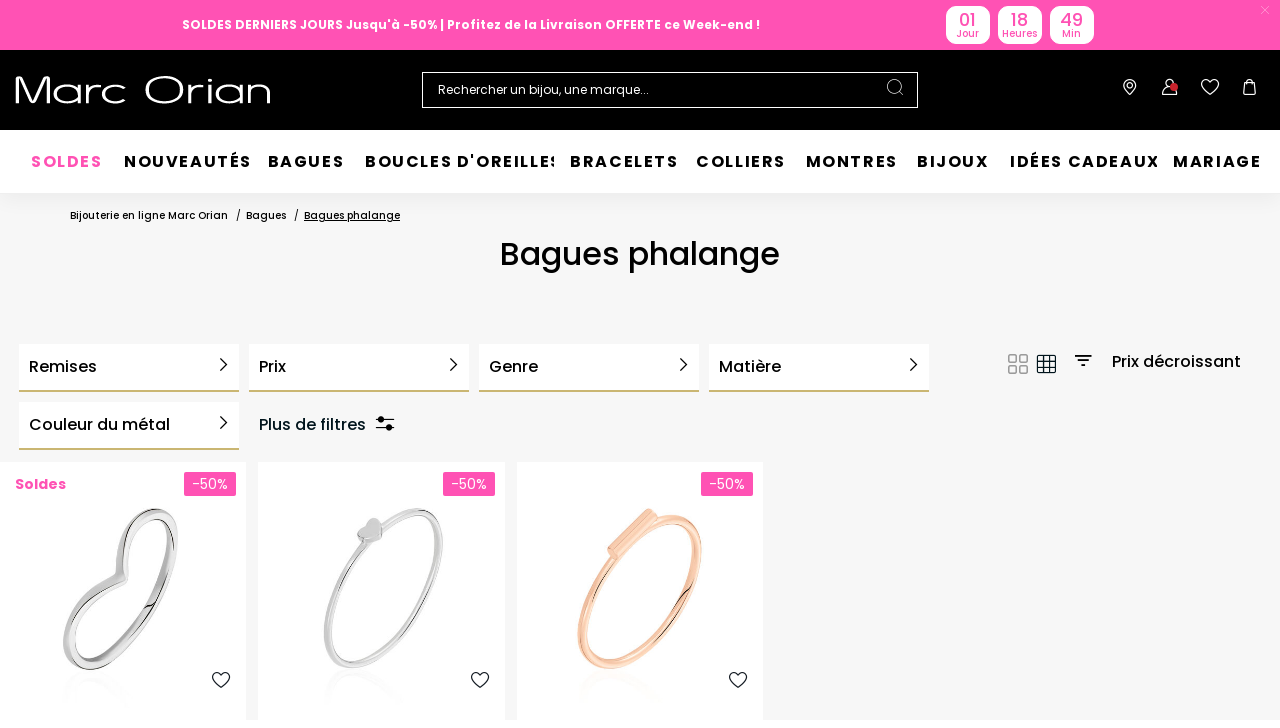

--- FILE ---
content_type: text/html;charset=UTF-8
request_url: https://www.marc-orian.com/fr_FR/c/bagues/par-type/bagues-phalange/
body_size: 36908
content:
<!DOCTYPE html>
<html lang="fr">
<head>
<!--[if gt IE 9]><!-->


<script>
    if (!('IntersectionObserver' in window)) {
        var script = document.createElement('script');
        script.src = "/on/demandware.static/Sites-MO-COM-Site/-/fr_FR/v1768900588189/js/intersectionObserver.js";
        document.getElementsByTagName('head')[0].appendChild(script);
    }
</script>
<script defer src="/on/demandware.static/Sites-MO-COM-Site/-/fr_FR/v1768900588189/js/commons.js"></script>




<script defer src="/on/demandware.static/Sites-MO-COM-Site/-/fr_FR/v1768900588189/js/main.js"></script>



    <script defer src="/on/demandware.static/Sites-MO-COM-Site/-/fr_FR/v1768900588189/js/search.js"></script>

<!--<![endif]-->






<meta charset=UTF-8>

<meta http-equiv="x-ua-compatible" content="ie=edge">

<meta name="viewport" data-component="meta-viewport" id="meta-viewport" content="width=device-width, initial-scale=1.0, maximum-scale=1.0, minimum-scale=1.0, user-scalable=no">

    <title>Bagues phalange • Marc Orian</title>

    <meta name="description" content="ll➤ D&eacute;couvrez nos Bagues phalange sur Marc Orian - Garantie 30 jours satisfait ou rembours&eacute; ✅ Livraison et retour gratuits ✅"/>
    <meta name="keywords" content="Marc Orian"/>

    
    






<link rel="icon" type="image/png" href="/on/demandware.static/Sites-MO-COM-Site/-/default/dw4535c6d6/images/favicons/favicon-196x196.png" sizes="196x196" />
<link rel="icon" type="image/png" href="/on/demandware.static/Sites-MO-COM-Site/-/default/dw6ed01764/images/favicons/favicon-96x96.png" sizes="96x96" />
<link rel="icon" type="image/png" href="/on/demandware.static/Sites-MO-COM-Site/-/default/dw32b14922/images/favicons/favicon-32x32.png" sizes="32x32" />
<link rel="icon" type="image/png" href="/on/demandware.static/Sites-MO-COM-Site/-/default/dw68ba75f4/images/favicons/favicon-16x16.png" sizes="16x16" />
<link rel="icon" type="image/png" href="/on/demandware.static/Sites-MO-COM-Site/-/default/dwc2aa57e2/images/favicons/favicon-128.png" sizes="128x128" />

<link rel="apple-touch-icon" href="/on/demandware.static/Sites-MO-COM-Site/-/default/dw6036cf7e/images/favicons/favicon.png">
<link rel="apple-touch-icon" sizes="120x120" type="image/png"  href="/on/demandware.static/Sites-MO-COM-Site/-/default/dw809b6fc2/images/favicons/favicon-120x120.png">
<link rel="apple-touch-icon" sizes="152x152" type="image/png"  href="/on/demandware.static/Sites-MO-COM-Site/-/default/dwd8211a45/images/favicons/favicon-152x152.png">
<link rel="apple-touch-icon" sizes="167x167" type="image/png"  href="/on/demandware.static/Sites-MO-COM-Site/-/default/dw95fd9ea5/images/favicons/favicon-167x167.png">
<link rel="apple-touch-icon" sizes="180x180" type="image/png"  href="/on/demandware.static/Sites-MO-COM-Site/-/default/dw5f8c9d3e/images/favicons/favicon-180x180.png">

<link rel="preconnect" href="https://fonts.googleapis.com" crossorigin>
<link rel="preconnect" href="https://fonts.gstatic.com" crossorigin>
<link rel="preconnect" href="https://www.google-analytics.com">





<link rel="preload" as="style" href="/on/demandware.static/Sites-MO-COM-Site/-/fr_FR/v1768900588189/css/fonts.css" />
<link rel="stylesheet" href="/on/demandware.static/Sites-MO-COM-Site/-/fr_FR/v1768900588189/css/fonts.css" media="print" onload="this.onload=null;this.media='all'" />

<noscript>
    <link rel="stylesheet" href="/on/demandware.static/Sites-MO-COM-Site/-/fr_FR/v1768900588189/css/fonts.css" />
</noscript>


<link rel="stylesheet" href="/on/demandware.static/Sites-MO-COM-Site/-/fr_FR/v1768900588189/css/global.css" />


<link rel="preload" href="/on/demandware.static/Sites-MO-COM-Site/-/fr_FR/v1768900588189/fonts/icons.woff2?1" as="font" type="font/woff2" crossorigin/>


    <link rel="stylesheet" href="/on/demandware.static/Sites-MO-COM-Site/-/fr_FR/v1768900588189/css/netreviews.css" />



    <meta name="google-site-verification" content="iLFHvoi4gUy6RhVeuUQzEB5I0WI6tnlOfYyLm-tF8ZI" />








<script>
  window.didomiConfig = {
    app: {
      logoUrl: '/on/demandware.static/Sites-MO-COM-Site/-/default/dw9e5c3bb1/images/logo.svg'
    }
  };
</script>
<script type="text/javascript">(function(){(function(e){var r=document.createElement("link");r.rel="preconnect";r.as="script";var t=document.createElement("link");t.rel="dns-prefetch";t.as="script";var n=document.createElement("script");n.id="spcloader";n.type="text/javascript";n["async"]=true;n.charset="utf-8";var o="https://sdk.privacy-center.org/"+e+"/loader.js?target="+document.location.hostname;if(window.didomiConfig&&window.didomiConfig.user){var i=window.didomiConfig.user;var a=i.country;var c=i.region;if(a){o=o+"&country="+a;if(c){o=o+"&region="+c}}}r.href="https://sdk.privacy-center.org/";t.href="https://sdk.privacy-center.org/";n.src=o;var d=document.getElementsByTagName("script")[0];d.parentNode.insertBefore(r,d);d.parentNode.insertBefore(t,d);d.parentNode.insertBefore(n,d)})("0c8a1006-036f-40c4-be15-1d56562b12a8")})();</script>



    
    
    <script type="text/javascript" src="//try.abtasty.com/5b054750eab84cbdeffc668d49bf9416.js" ></script>


    
        <script type="application/ld+json">
            {"@context":"http://schema.org","@type":"BreadcrumbList","itemListElement":[{"@type":"ListItem","position":1,"item":{"@id":"https://www.marc-orian.com/fr_FR","name":"Bijouterie en ligne Marc Orian"}},{"@type":"ListItem","position":2,"item":{"@id":"https://www.marc-orian.com/fr_FR/c/bagues/","name":"Bagues"}},{"@type":"ListItem","position":3,"item":{"name":"Bagues phalange"}}]}
        </script>
    
        <script type="application/ld+json">
            {"@context":"http://schema.org","@type":"Product","name":"Bagues phalange • Marc Orian","description":"ll➤ Découvrez nos Bagues phalange sur Marc Orian - Garantie 30 jours satisfait ou remboursé ✅ Livraison et retour gratuits ✅","image":"","aggregateRating":{"@type":"AggregateRating","bestRating":"10","worstRating":"1","ratingValue":"8.5","ratingCount":"2402"}}
        </script>
    






    <script>
        window.gtm = {"ga4Tag":{"event":"page_view","page_type":"plp","virtual":false},"main":{"site":"France","locale":"fr","breadCrumb":"Bijouterie en ligne Marc Orian|Bagues|Bagues phalange","contentType":"product listing page","thomsell_population":"languette","thomsell_interaction":false},"enabled":true,"id":"GTM-PZ843Q4","debug":false,"currencyCode":"EUR"}
        var gtmMainTag = gtmMainTag || {};
        gtmMainTag = Object.assign(gtmMainTag, {"site":"France","locale":"fr","breadCrumb":"Bijouterie en ligne Marc Orian|Bagues|Bagues phalange","contentType":"product listing page","thomsell_population":"languette","thomsell_interaction":false});
    </script>

    
    <script>
        var gtmMainTag = gtmMainTag || {};
        gtmMainTag = Object.assign(gtmMainTag, {"userId":"","clientId":"","email":null,"connexionStatus":"unlogged","favorite_store":"false","clientStatus":""} );

        window.gtm = window.gtm || {};
        window.gtm = Object.assign(window.gtm, {"userId":"","clientId":"","email":null,"connexionStatus":"unlogged","favorite_store":"false","clientStatus":""} );
        window.gtm.ga4Tag = Object.assign(window.gtm.ga4Tag, {"login_status":false,"user_id":""} );
        window.thomsellAmbassador = false;
    </script>



    <script>
        var dataLayer = dataLayer || [];
        dataLayer.push(gtmMainTag);
    </script>

    <!-- Object.assign polyfill -->
    <script>
    // polyFill for Object.assign (src: https://developer.mozilla.org/en-US/docs/Web/JavaScript/Reference/Global_Objects/Object/assign) 
    if (typeof Object.assign !== 'function') {
        // Must be writable: true, enumerable: false, configurable: true
        Object.defineProperty(Object, "assign", {
            value: function assign(target, varArgs) { // .length of function is 2
                'use strict';
                if (target === null || target === undefined) {
                    throw new TypeError('Cannot convert undefined or null to object');
                }
                var to = Object(target);
                for (var index = 1; index < arguments.length; index++) {
                    var nextSource = arguments[index];

                    if (nextSource !== null && nextSource !== undefined) { 
                        for (var nextKey in nextSource) {
                            // Avoid bugs when hasOwnProperty is shadowed
                            if (Object.prototype.hasOwnProperty.call(nextSource, nextKey)) {
                                to[nextKey] = nextSource[nextKey];
                            }
                        }
                    }
                }
                return to;
            },
            writable: true,
            configurable: true
        });
    }
</script>

    <!-- Google Tag Manager -->
    <script>
        if(!window.thomsellAmbassador) {
            (function(w,d,s,l,i){w[l]=w[l]||[];w[l].push({'gtm.start':
            new Date().getTime(),event:'gtm.js'});var f=d.getElementsByTagName(s)[0],
            j=d.createElement(s),dl=l!='dataLayer'?'&l='+l:'';j.async=true;j.src=
            'https://www.googletagmanager.com/gtm.js?id='+i+dl;f.parentNode.insertBefore(j,f);
            })(window,document,'script','dataLayer','GTM-PZ843Q4');
        }
    </script>
    <!-- End Google Tag Manager -->

    <script>
        var dataLayer = dataLayer || [];
        dataLayer.push(window.gtm.ga4Tag);
    </script>

    
<script>
    window.gtmUtils = {
        /**
         * Simple object check.
         * @param item
         * @returns {boolean}
         */
        isObject: function (item) {
            return (item && typeof item === 'object' && !Array.isArray(item));
        },

        /**
         * Deep merge two objects.
         * @param target
         * @param ...sources
         */
        mergeDeep: function (target) {
            if (arguments.length <= 1) return target;

            const currentArgs = arguments;
            let sources = Object.keys(currentArgs).map(function (key) {
                return  currentArgs[key];
            });

            // Remove first argument
            sources.shift();

            // Get the sources
            const source = sources.shift();

            if (window.gtmUtils.isObject(target) && window.gtmUtils.isObject(source)) {
                for (var key in source) {
                    var obj = {};
                    
                    if (window.gtmUtils.isObject(source[key])) {
                        obj[key] = {};
                        if (!target[key]) Object.assign(target, obj);
                        window.gtmUtils.mergeDeep(target[key], source[key]);
                    } else {
                        obj[key] = source[key];
                        Object.assign(target, obj);
                    }
                }
            }

            return window.gtmUtils.mergeDeep.apply(this, [target].concat(sources));
        }
    };

</script>

    
    <script>
        window.dataLayerInfo = window.dataLayerInfo || {};
        window.dataLayerInfo = window.gtmUtils.mergeDeep(window.dataLayerInfo, {"ga4Products":{"50680086832R30":{"item_brand":"Marc Orian","item_category":"paf","item_category2":"DOIGT","item_category3":"Bagues de phalange","item_category4":"Sans pierre","item_category5":"Aile de mouette","item_titration":"925/1000","item_product_line":"","item_id":"50680086832R30","item_name":"Bague De Phalange Tricia Argent Blanc","item_variant":"noVariant","item_engraving":"notAvailable","item_add_on":"notAvailable","add_on_value":"","add_on_quantity":0,"pid_master":"M_50680086832R","discount":12.5,"price":25,"discount_percent":50},"50680086778R30":{"item_brand":"Marc Orian","item_category":"paf","item_category2":"DOIGT","item_category3":"Bagues de phalange","item_category4":"Sans pierre","item_category5":"Cœur","item_titration":"925/1000","item_product_line":"","item_id":"50680086778R30","item_name":"Bague De Phalange Livinaae Argent Blanc","item_variant":"noVariant","item_engraving":"notAvailable","item_add_on":"notAvailable","add_on_value":"","add_on_quantity":0,"pid_master":"M_50680086778R","discount":7.5,"price":15,"discount_percent":50},"50680085040R30":{"item_brand":"Marc Orian","item_category":"paf","item_category2":"DOIGT","item_category3":"Bagues de phalange","item_category4":"Sans pierre","item_category5":"Barrette","item_titration":"925/1000","item_product_line":"","item_id":"50680085040R30","item_name":"Bague De Phalange Ahsenae Argent Rose","item_variant":"noVariant","item_engraving":"notAvailable","item_add_on":"notAvailable","add_on_value":"","add_on_quantity":0,"pid_master":"M_50680085040R","discount":7.5,"price":15,"discount_percent":50}}});
    </script>






    <link rel="canonical" href='https://www.marc-orian.com/fr_FR/c/bagues/par-type/bagues-phalange/' />


    
        <link rel="alternate" hreflang="fr-fr" href='https://www.marc-orian.com/fr_FR/c/bagues/par-type/bagues-phalange/' />
    
        <link rel="alternate" hreflang="fr-be" href='https://www.marc-orian.com/fr_BE/c/bagues/par-type/bagues-phalange/' />
    






    <link rel="preconnect" href="//cdn-eu.dynamicyield.com">
    <link rel="preconnect" href="//st-eu.dynamicyield.com">
    <link rel="preconnect" href="//rcom-eu.dynamicyield.com">
    <script>
        window.DY = window.DY || {};
        DY.recommendationContext = {"type":"CATEGORY","data":["Bagues","Bagues phalange"]};
        DY.userActiveConsent = { accepted: true };
    </script>
    <script src="//cdn-eu.dynamicyield.com/api/9882226/api_dynamic.js"></script>
    <script src="//cdn-eu.dynamicyield.com/api/9882226/api_static.js"></script>




    
    




    <style>
        .smartContainer .ql-size-small {
            font-size: 14px;
            @media (min-width: 768px) {
                font-size: 14px;
            }
        }
        .smartContainer .ql-size-medium {
            font-size: 15px;
            @media (min-width: 768px) {
                font-size: 15px;
            }
        }
        .smartContainer .ql-size-large {
            font-size: 18px;
            @media (min-width: 768px) {
                font-size: 18px;
            }
        }
        .smartContainer .ql-size-huge {
            font-size: 24px;
            @media (min-width: 768px) {
                font-size: 24px;
            }
        }
    </style>



    <style>
        
            .stickerDiscountCustom10 {
                background-color: #FF52B4!important;
                color: #FFFFFF!important;
            }
        
            .stickerDiscountCustom20 {
                background-color: #FF52B4!important;
                color: #FFFFFF!important;
            }
        
            .stickerDiscountCustom30 {
                background-color: #FF52B4!important;
                color: #FFFFFF!important;
            }
        
            .stickerDiscountCustom40 {
                background-color: #FF52B4!important;
                color: #FFFFFF!important;
            }
        
            .stickerDiscountCustom50 {
                background-color: #FF52B4!important;
                color: #FFFFFF!important;
            }
        
            .stickerDiscountCustom60 {
                background-color: #FF52B4!important;
                color: #FFFFFF!important;
            }
        
            .stickerDiscountCustom70 {
                background-color: #FF52B4!important;
                color: #FFFFFF!important;
            }
        
            .stickerDiscountCustom80 {
                background-color: #FF52B4!important;
                color: #FFFFFF!important;
            }
        
            .stickerDiscountCustom90 {
                background-color: #FF52B4!important;
                color: #FFFFFF!important;
            }
        
            .stickerDiscountCustom100 {
                background-color: #FF52B4!important;
                color: #FFFFFF!important;
            }
        
    </style>




<script type="text/javascript">//<!--
/* <![CDATA[ (head-active_data.js) */
var dw = (window.dw || {});
dw.ac = {
    _analytics: null,
    _events: [],
    _category: "",
    _searchData: "",
    _anact: "",
    _anact_nohit_tag: "",
    _analytics_enabled: "true",
    _timeZone: "Europe/Paris",
    _capture: function(configs) {
        if (Object.prototype.toString.call(configs) === "[object Array]") {
            configs.forEach(captureObject);
            return;
        }
        dw.ac._events.push(configs);
    },
	capture: function() { 
		dw.ac._capture(arguments);
		// send to CQ as well:
		if (window.CQuotient) {
			window.CQuotient.trackEventsFromAC(arguments);
		}
	},
    EV_PRD_SEARCHHIT: "searchhit",
    EV_PRD_DETAIL: "detail",
    EV_PRD_RECOMMENDATION: "recommendation",
    EV_PRD_SETPRODUCT: "setproduct",
    applyContext: function(context) {
        if (typeof context === "object" && context.hasOwnProperty("category")) {
        	dw.ac._category = context.category;
        }
        if (typeof context === "object" && context.hasOwnProperty("searchData")) {
        	dw.ac._searchData = context.searchData;
        }
    },
    setDWAnalytics: function(analytics) {
        dw.ac._analytics = analytics;
    },
    eventsIsEmpty: function() {
        return 0 == dw.ac._events.length;
    }
};
/* ]]> */
// -->
</script>
<script type="text/javascript">//<!--
/* <![CDATA[ (head-cquotient.js) */
var CQuotient = window.CQuotient = {};
CQuotient.clientId = 'bcqs-MO-COM';
CQuotient.realm = 'BCQS';
CQuotient.siteId = 'MO-COM';
CQuotient.instanceType = 'prd';
CQuotient.locale = 'fr_FR';
CQuotient.fbPixelId = '__UNKNOWN__';
CQuotient.activities = [];
CQuotient.cqcid='';
CQuotient.cquid='';
CQuotient.cqeid='';
CQuotient.cqlid='';
CQuotient.apiHost='api.cquotient.com';
/* Turn this on to test against Staging Einstein */
/* CQuotient.useTest= true; */
CQuotient.useTest = ('true' === 'false');
CQuotient.initFromCookies = function () {
	var ca = document.cookie.split(';');
	for(var i=0;i < ca.length;i++) {
	  var c = ca[i];
	  while (c.charAt(0)==' ') c = c.substring(1,c.length);
	  if (c.indexOf('cqcid=') == 0) {
		CQuotient.cqcid=c.substring('cqcid='.length,c.length);
	  } else if (c.indexOf('cquid=') == 0) {
		  var value = c.substring('cquid='.length,c.length);
		  if (value) {
		  	var split_value = value.split("|", 3);
		  	if (split_value.length > 0) {
			  CQuotient.cquid=split_value[0];
		  	}
		  	if (split_value.length > 1) {
			  CQuotient.cqeid=split_value[1];
		  	}
		  	if (split_value.length > 2) {
			  CQuotient.cqlid=split_value[2];
		  	}
		  }
	  }
	}
}
CQuotient.getCQCookieId = function () {
	if(window.CQuotient.cqcid == '')
		window.CQuotient.initFromCookies();
	return window.CQuotient.cqcid;
};
CQuotient.getCQUserId = function () {
	if(window.CQuotient.cquid == '')
		window.CQuotient.initFromCookies();
	return window.CQuotient.cquid;
};
CQuotient.getCQHashedEmail = function () {
	if(window.CQuotient.cqeid == '')
		window.CQuotient.initFromCookies();
	return window.CQuotient.cqeid;
};
CQuotient.getCQHashedLogin = function () {
	if(window.CQuotient.cqlid == '')
		window.CQuotient.initFromCookies();
	return window.CQuotient.cqlid;
};
CQuotient.trackEventsFromAC = function (/* Object or Array */ events) {
try {
	if (Object.prototype.toString.call(events) === "[object Array]") {
		events.forEach(_trackASingleCQEvent);
	} else {
		CQuotient._trackASingleCQEvent(events);
	}
} catch(err) {}
};
CQuotient._trackASingleCQEvent = function ( /* Object */ event) {
	if (event && event.id) {
		if (event.type === dw.ac.EV_PRD_DETAIL) {
			CQuotient.trackViewProduct( {id:'', alt_id: event.id, type: 'raw_sku'} );
		} // not handling the other dw.ac.* events currently
	}
};
CQuotient.trackViewProduct = function(/* Object */ cqParamData){
	var cq_params = {};
	cq_params.cookieId = CQuotient.getCQCookieId();
	cq_params.userId = CQuotient.getCQUserId();
	cq_params.emailId = CQuotient.getCQHashedEmail();
	cq_params.loginId = CQuotient.getCQHashedLogin();
	cq_params.product = cqParamData.product;
	cq_params.realm = cqParamData.realm;
	cq_params.siteId = cqParamData.siteId;
	cq_params.instanceType = cqParamData.instanceType;
	cq_params.locale = CQuotient.locale;
	
	if(CQuotient.sendActivity) {
		CQuotient.sendActivity(CQuotient.clientId, 'viewProduct', cq_params);
	} else {
		CQuotient.activities.push({activityType: 'viewProduct', parameters: cq_params});
	}
};
/* ]]> */
// -->
</script>

</head>
<body   data-gtm-page-origin="Search-Show">


<div class="search page " data-action="Search-Show" data-querystring="cgid=22330">

<div class="l-scrolltop" data-component="scrollTop">
    <i class="icon-backtop c-scrolltop__icon"></i>
</div>


<div class="l-banners" data-component="banners">
    
    
	 


	
    
    <div>
    
        
        
        
            <div >
                
                    




    
    <div>
        <div class="widget"><div renderParameters="{&quot;slotID&quot;:&quot;summer-banner&quot;,&quot;isEinsteinRecoEnable&quot;:true}">


































<style>
    [id='285117253dedfb918326d7502f'].countdown {background-color:#FF52B4;border: 1px solid #FF52B4;}
    [id='285117253dedfb918326d7502f'].countdown .timer-container .o-timer {background-color:#FFFFFF;color:#FF52B4;border: 1px solid #FFFFFF;}
    [id='285117253dedfb918326d7502f'].countdown-close span {color:#FF52B4;}
</style>

<div class="widget-countdown">
    

    <div id="285117253dedfb918326d7502f" class="countdown" data-component="countdown">
        <div class="countdown-close" data-component="closeCountDown">
            <span class="icon-close"></span>
        </div>
        <div class="countdown-content alignRight-true isCentered-true countDownDisable-false">
            <div class="countdown-text-area">
                

                
                    <p class="countdown-text u-hidden-mobile"><strong style="color: rgb(255, 255, 255);">SOLDES DERNIERS JOURS Jusqu'à -50% | Profitez de la Livraison OFFERTE ce Week-end ! </strong></p>
                    <p class="countdown-text u-hidden-desktop"><strong style="color: rgb(255, 255, 255);">SOLDES DERNIERS JOURS Jusqu'à -50% | Profitez de la Livraison OFFERTE ce Week-end ! </strong></p>
                
                
            </div>
            
                <div class="countdown-container timer-container active "
                        data-component="countdownContainer"
                        data-days="25/01/2026"
                        data-time="23:59"
                        data-timer="1.76938194E12">
                    
                        <div class="o-timer o-timer-days">
                            <span class="timer-numbers days"></span>
                            <p class="timer-text text-days">Jours</p>
                        </div>
                    
                    <div class="o-timer o-timer-hours">
                        <span class="timer-numbers hours"></span>
                        <p class="timer-text text-hours">Heures</p>
                    </div>
                    <div class="o-timer o-timer-min">
                        <span class="timer-numbers minutes"></span>
                        <p class="timer-text text-min">Min</p>
                    </div>
                    
                </div>
            
        </div>
    </div>
</div>

<script>
    window.countDown = {
        properties: {
            day : "Jour",
            days : "Jours",
            hour : "Heure",
            hours : "Heures",
        }
    }
</script>


</div></div>
    </div>
    



                
            </div>
        
    
    </div>
 
	


    
	 

	
        <div class="c-login u-hidden-mobile u-hidden-desktop" style="background:null;" data-ui="loginBanner">
        <div class="c-login__wrapper">
            <span data-transientData="{&quot;suggestRedirection&quot;:true,&quot;localeId&quot;:&quot;fr_FR&quot;,&quot;wishlistLength&quot;:0,&quot;wishlistPidsArray&quot;:[],&quot;wishlistPidsMasterObj&quot;:[],&quot;customer&quot;:{&quot;logged&quot;:false,&quot;registered&quot;:false,&quot;customerNo&quot;:null,&quot;isNewsletterSubscriber&quot;:null,&quot;preferredStore&quot;:{&quot;store&quot;:null,&quot;actionUrl&quot;:&quot;https://www.marc-orian.com/fr_FR/nos-boutiques/&quot;},&quot;isRecentlyRegisteredCustomer&quot;:false},&quot;basket&quot;:[],&quot;isEinsteinParticipant&quot;:true,&quot;isDYParticipant&quot;:true,&quot;abTest&quot;:{&quot;ID&quot;:&quot;ab_dy_reco&quot;,&quot;segment&quot;:&quot;SegmentB&quot;,&quot;active&quot;:true},&quot;csrf&quot;:{&quot;name&quot;:&quot;csrf_token&quot;,&quot;token&quot;:&quot;i6dH37u1lAH0iGEVKU8TYmJ2kpjgyk1_vbdRT64w-2rWEI1gPIHWe4vf-Zdofn3dgkf2o0vLam4BynH8vX93nSGWGHeK5QFcfKdKmJyCEhoIjKZPisoKzXcT-Pj4-iXVqeJXjhFYMSvYX3qfM8zHsf5LHojJ0jV4fC705NZzmRkp2mrXGeM=&quot;}}"></span>
            
                
                    
                    
	 


	

    
    <div>
    
        <div class="fidelity-message-banner" >
            <span><style>
@media (min-width: 1280px) {
    .c-login__wrapper .fidelity-message-banner .long-text-display {
        display: inline;
    }
}
</style>
 
<p>
<a href="https://www.marc-orian.com/fr_FR/connexion-compte/" style="font-weight:bold; text-decoration:underline; color:inherit;">
       Connectez-vous ou inscrivez-vous 
</a> | Bénéficiez de vos avantages fidélité !
</p></span>
        </div>
    
    </div>
    
        <style type="text/css">
            .c-login {
                display: block;
            }
        </style>
    
 
	
                
            
        </div>
    </div>
    
        
        
    
    

    


</div>

<header class="l-header  " data-component="header">
    <div class="l-header__container">
        <div class="l-header__wrapper" data-component="header-nav">
            <div class="c-header__logo">
                
                
                <a
                    href="/fr_FR"
                    class="c-header__logo-link "
                    title=""
                >
                    <img src="/on/demandware.static/Sites-MO-COM-Site/-/default/dw52e2db61/images/logo-white.svg" alt="Marc Orian" />
                </a>
                
            </div>
            <div class="c-header__content">
                <div class="c-header__item c-btn__burger" data-action="toggleMobileNav">
                    <div class="c-btn__burgericon">
                        <span></span>
                        <span></span>
                        <span></span>
                    </div>
                </div>
                


<style>
@media (min-width: 1280px) {
    .immersive-on .l-header--immersive .l-header__wrapper .c-header__search .c-searchheader {
        background: null;
    }
}
</style>

<div class="c-header__item c-header__search">
    <div class="c-searchheader">
        <input class="c-searchheader__input" type="text"
            placeholder="Rechercher un bijou, une marque..."
            data-dynamicsearch-url="/on/demandware.store/Sites-MO-COM-Site/fr_FR/DynamicSearch-Fetch"
            data-dynamicsearchpreview-url="/on/demandware.store/Sites-MO-COM-Site/fr_FR/DynamicSearchPreview-Fetch"
            data-search-url="/fr_FR/recherche/"
            data-min-term-length="3.0"
            data-debounce-timer-ondynamicsearch="500"
            data-debounce-timer-onpreviewsearchajax="200"
            data-delay-loading-animation="750"
            autocomplete="off"
            value="" />
        <input type="hidden" value="fr_FR" name="lang" />

        <button class="c-searchheader__btn">
            <i class="icon-search c-header__icon" aria-hidden="true"></i>
        </button>
    </div>

</div>
                

    <style>
        .u-visible-ios {
            display: none;
        }
    </style>


<div class="c-header__item c-storeheader u-hidden-mobile" data-component="header-favorite-store-block">
    <a href="/fr_FR/nos-boutiques/" class="c-header__link c-header__favorite-store-link"  data-component="header-favorite-store-link">
        <span class="c-storeheader__name c-storeheader__name--hide" data-component="header-favorite-store-name">
        </span>
        <i class="icon-shop c-header__icon" data-component="header-favorite-store-icon" aria-hidden="true"></i>
        <span class="u-hidden" 
            data-component="store-messages-holder" 
            data-opened-text="<i class='c-store-opened'></i> &lt;span class=&quot;c-store-window__status&quot;&gt;OUVERT&lt;/span&gt; - aujourd&rsquo;hui jusqu&rsquo;&agrave;" 
            data-closed-text="<i class='c-store-closed'></i> &lt;span class=&quot;c-store-window__status&quot;&gt;FERM&Eacute;&lt;/span&gt; - ouvre demain &agrave;" 
            data-closed-yet-text="<i class='c-store-closed'></i> &lt;span class=&quot;c-store-window__status&quot;&gt;FERM&Eacute;&lt;/span&gt; - ouvre aujourd&rsquo;hui &agrave;" 
            data-closed-day-1="<i class='c-store-closed'></i> FERM&Eacute; - ouvre lundi &agrave;" 
            data-closed-day-2="<i class='c-store-closed'></i> FERM&Eacute; - ouvre mardi &agrave;" 
            data-closed-day-3="<i class='c-store-closed'></i> FERM&Eacute; - ouvre mercredi &agrave;" 
            data-closed-day-4="<i class='c-store-closed'></i> FERM&Eacute; - ouvre jeudi &agrave;" 
            data-closed-day-5="<i class='c-store-closed'></i> FERM&Eacute; - ouvre vendredi &agrave;" 
            data-closed-day-6="<i class='c-store-closed'></i> FERM&Eacute; - ouvre samedi &agrave;" 
            data-closed-day-7="<i class='c-store-closed'></i> FERM&Eacute; - ouvre dimanche &agrave;"
        ></span>
    </a>
</div>



<div class="c-header__item c-header__myAccount logged--out" data-action-url="https://www.marc-orian.com/on/demandware.store/Sites-MO-COM-Site/fr_FR/Header-MyAccountPopin" data-component="myAccount-show">
    
        <span data-component="myAccountPopinCta" class="c-header__link" data-gtm-header-click data-name="My account">
            <i class="icon-person c-header__icon"></i>
        </span>
    
    <span class="headerNotification">
        <i class="icon-notification headerNotification-icon"></i>
    </span>
    <div class="myAccountPopin" data-component="myAccountPopin"></div>
</div>

<div class="c-header__item c-header__wishlist">
    <a href="https://www.marc-orian.com/fr_FR/mon-espace-personnel/ma-wishlist/" class="c-header__link">
        <span data-component="wishlistSize-target" class="headerNotification"></span>
        <i class="icon-wishlist c-header__icon" aria-hidden="true"></i>
    </a>
</div>

<div class="c-header__item c-minicart__link" data-action-url="https://www.marc-orian.com/on/demandware.store/Sites-MO-COM-Site/fr_FR/Cart-MiniCartShow" data-component="minicart-show">
    <a class="c-header__link" href="https://www.marc-orian.com/fr_FR/panier/" title="Afficher le panier" data-gtm-header-click data-name="Cart">
        <i class="icon-shoppingbag c-header__icon"></i>
        <span data-component="minicart-counter" class="headerNotification headerNotification--visible">
            
        </span>
    </a>
    <div class="c-minicart" data-component="popover"></div>
</div>
            </div>
        </div>
    </div>

    <!-- Container login or register poppin -->
    

    <div id="c-popin-loginOrRegister"  data-url="/on/demandware.store/Sites-MO-COM-Site/fr_FR/Account-loginOrRegisterPopin"></div>


    
    <div id="browserCredentials"
        data-component="browser-credentials"
        data-url="https://www.marc-orian.com/on/demandware.store/Sites-MO-COM-Site/fr_FR/Login-BrowserCredentialsLogin">
    </div>

    
    
    <nav class="l-navigation" data-navigation-mobile="mobilePanel" data-ui="mobileNavWrapper" data-component="mobileNavWrapper">
    <div class="c-nav">
        
	 


	

    
    <div>
    
    </div>

 
	
        <ul class="c-nav__list">

            
            <div class="burger-content">
                
	 


	
    
    <div>
    
        
        
        
            <div >
                
                    




    
    <div>
        <div class="widget"><div >































<div class="widget-container widget-container--full">
    

    
    
        <span  class=""   data-seo-href='https://www.marc-orian.com/fr_FR/c/soldes/'>
    

    
        <p>
    
    <picture class="banner-imgWrapper">
        <source media="(max-width: 768px)" data-srcset="https://www.marc-orian.com/dw/image/v2/BCQS_PRD/on/demandware.static/-/Library-Sites-MO-sharedlibrary/default/dwd3e16d0e/images/01-HeroSlider/2026/Soldes_Hiver/MO_DM_BURGER_SOLDES_2D_DJ.jpg?sw=740&amp;cx=3&amp;cy=0&amp;cw=573&amp;ch=310" />
        <img class="banner-img lazyload" data-src="https://www.marc-orian.com/dw/image/v2/BCQS_PRD/on/demandware.static/-/Library-Sites-MO-sharedlibrary/default/dwd3e16d0e/images/01-HeroSlider/2026/Soldes_Hiver/MO_DM_BURGER_SOLDES_2D_DJ.jpg?sw=1440&amp;cx=0&amp;cy=98&amp;cw=580&amp;ch=112"
            alt="Soldes 2&egrave;me d&eacute;marques Marc Orian - bijoux et montres" />
        <noscript>
            <img src="https://www.marc-orian.com/dw/image/v2/BCQS_PRD/on/demandware.static/-/Library-Sites-MO-sharedlibrary/default/dwd3e16d0e/images/01-HeroSlider/2026/Soldes_Hiver/MO_DM_BURGER_SOLDES_2D_DJ.jpg?sw=1440&amp;cx=0&amp;cy=98&amp;cw=580&amp;ch=112"
                alt="Soldes 2&egrave;me d&eacute;marques Marc Orian - bijoux et montres" />
        </noscript>
    </picture>
    
        </p>
    
    
    
    
        </span>
    

</div></div></div>
    </div>
    



                
            </div>
        
    
    </div>
 
	
            </div>

            
                
                    
                        <li class="c-nav__item " data-action="toggleOverlay">
                            <a style='color:#000000'
                                href="/fr_FR/c/soldes/"
                                id="21596"
                                data-action="toggleDropdown"
                                class="c-nav__link"
                                data-gtm-navigation
                                
                            >
                                
                                    <style>
@media (min-width: 992px) {
.c-nav__link>div {
    padding: 0 1rem !important;
}}
</style>
<div style="text-transform:uppercase;font-weight:1000;color: #FF52B4;">Soldes</div>
                                
                            </a>
                            
                            
                            































<div class="c-nav__dropdown" data-navigation-mobile="mobilePanel" data-ui="DropdownNav">
    <div class="c-subnavigation">
        
            <div class="c-subdropdown__back" data-action="backNavigation">
                <div class="c-subdropdown__back__previous-category"></div>
                <div class="c-subdropdown__back__current-category">
                    Soldes
                </div>
            </div>

            
            
                
                    
                    <div class="c-subdropdown__item c-subdropdownimage ">
                        <div class="c-subdropdownimage__wrap">
                            
                            <a href="https://www.marc-orian.com/fr_FR/c/soldes/?prefn1=THOM-genre&amp;prefv1=Femme"
                                data-gtm-navigation-img>
                                <img class="c-subdropdownimage__img lazyload"
                                    data-src="https://www.marc-orian.com/on/demandware.static/-/Sites-storefront-MO/default/dw25747f95/images/Category-Banners/Soldes/HIVER_2026/HO_FR_DM_SOLDES_EMX5_FEMME.jpg"
                                    alt="Soldes Femme"
                                />
                                <noscript>
                                    <img class="c-subdropdownimage__img"
                                        src="https://www.marc-orian.com/on/demandware.static/-/Sites-storefront-MO/default/dw25747f95/images/Category-Banners/Soldes/HIVER_2026/HO_FR_DM_SOLDES_EMX5_FEMME.jpg"
                                        alt="Soldes Femme"
                                    />
                                </noscript>
                            </a>
                        </div>
                        <a 
                            href="https://www.marc-orian.com/fr_FR/c/soldes/?prefn1=THOM-genre&amp;prefv1=Femme"
                            id="SOLDES_FEMME"
                            class="c-subdropdown__title"
                            data-gtm-navigation>
                                Soldes Femme
                        </a>
                    </div>
                    
                
            
                
                    
                    <div class="c-subdropdown__item c-subdropdownimage ">
                        <div class="c-subdropdownimage__wrap">
                            
                            <a href="https://www.marc-orian.com/fr_FR/c/soldes/?prefn1=THOM-genre&amp;prefv1=Homme"
                                data-gtm-navigation-img>
                                <img class="c-subdropdownimage__img lazyload"
                                    data-src="https://www.marc-orian.com/on/demandware.static/-/Sites-storefront-MO/default/dw26a16e60/images/Category-Banners/Soldes/HIVER_2026/HO_FR_DM_SOLDES_EMX5_HOMME.jpg"
                                    alt="Soldes Homme"
                                />
                                <noscript>
                                    <img class="c-subdropdownimage__img"
                                        src="https://www.marc-orian.com/on/demandware.static/-/Sites-storefront-MO/default/dw26a16e60/images/Category-Banners/Soldes/HIVER_2026/HO_FR_DM_SOLDES_EMX5_HOMME.jpg"
                                        alt="Soldes Homme"
                                    />
                                </noscript>
                            </a>
                        </div>
                        <a 
                            href="https://www.marc-orian.com/fr_FR/c/soldes/?prefn1=THOM-genre&amp;prefv1=Homme"
                            id="SOLDES_HOMME"
                            class="c-subdropdown__title"
                            data-gtm-navigation>
                                Soldes Homme
                        </a>
                    </div>
                    
                
            
                
                    
                    <div class="c-subdropdown__item c-subdropdownimage ">
                        <div class="c-subdropdownimage__wrap">
                            
                            <a href="https://www.marc-orian.com/fr_FR/c/soldes/?prefn1=THOM-psDiscountRate&amp;prefv1=50%25"
                                data-gtm-navigation-img>
                                <img class="c-subdropdownimage__img lazyload"
                                    data-src="https://www.marc-orian.com/on/demandware.static/-/Sites-storefront-MO/default/dw749c556e/images/Category-Banners/Soldes/HIVER_2026/HO_FR_DM_SOLDES_EMX5_50.jpg"
                                    alt="Soldes -50%"
                                />
                                <noscript>
                                    <img class="c-subdropdownimage__img"
                                        src="https://www.marc-orian.com/on/demandware.static/-/Sites-storefront-MO/default/dw749c556e/images/Category-Banners/Soldes/HIVER_2026/HO_FR_DM_SOLDES_EMX5_50.jpg"
                                        alt="Soldes -50%"
                                    />
                                </noscript>
                            </a>
                        </div>
                        <a 
                            href="https://www.marc-orian.com/fr_FR/c/soldes/?prefn1=THOM-psDiscountRate&amp;prefv1=50%25"
                            id="Soldes_Remises_50"
                            class="c-subdropdown__title"
                            data-gtm-navigation>
                                Soldes -50%
                        </a>
                    </div>
                    
                
            
                
                    
                    <div class="c-subdropdown__item c-subdropdownimage ">
                        <div class="c-subdropdownimage__wrap">
                            
                            <a href="https://www.marc-orian.com/fr_FR/c/soldes/?pmin=0&amp;pmax=100"
                                data-gtm-navigation-img>
                                <img class="c-subdropdownimage__img lazyload"
                                    data-src="https://www.marc-orian.com/on/demandware.static/-/Sites-storefront-MO/default/dwcd660e05/images/Category-Banners/Soldes/HIVER_2026/HO_FR_DM_SOLDES_EMX5_100.jpg"
                                    alt="Soldes -100 &#8364;"
                                />
                                <noscript>
                                    <img class="c-subdropdownimage__img"
                                        src="https://www.marc-orian.com/on/demandware.static/-/Sites-storefront-MO/default/dwcd660e05/images/Category-Banners/Soldes/HIVER_2026/HO_FR_DM_SOLDES_EMX5_100.jpg"
                                        alt="Soldes -100 &#8364;"
                                    />
                                </noscript>
                            </a>
                        </div>
                        <a 
                            href="https://www.marc-orian.com/fr_FR/c/soldes/?pmin=0&amp;pmax=100"
                            id="Soldes-par-prix-moins-100"
                            class="c-subdropdown__title"
                            data-gtm-navigation>
                                Soldes -100 &#8364;
                        </a>
                    </div>
                    
                        <div class="c-subdropdown__item--seeall c-subdropdownimage">
                            <span data-seo-href="/fr_FR/c/soldes/" id="" data-gtm-navigation>Voir tout</span>
                        </div>
                    
                
            
            
	 

	
    </div>
</div>
                        </li>
                    
                
                    
                
                    
                        <li class="c-nav__item " data-action="toggleOverlay">
                            <a 
                                href="/fr_FR/c/nouveautes/"
                                id="22738"
                                data-action="toggleDropdown"
                                class="c-nav__link"
                                data-gtm-navigation
                                
                            >
                                
                                    <div>
                                        <span>Nouveaut&eacute;s</span>
                                    </div>
                                
                            </a>
                            
                            
                            































<div class="c-nav__dropdown" data-navigation-mobile="mobilePanel" data-ui="DropdownNav">
    <div class="c-subnavigation">
        
            <div class="c-subdropdown__back" data-action="backNavigation">
                <div class="c-subdropdown__back__previous-category"></div>
                <div class="c-subdropdown__back__current-category">
                    Nouveaut&eacute;s
                </div>
            </div>

            
            
                
                    <div class="c-subdropdown__item c-subdropdown__item--first">
                        
                            <span 
                                
                                id="22742"
                                class="c-subdropdown__title"
                                data-action="toggleDropdown"
                                data-gtm-navigation>
                                Par genre
                            </span>
                        

                        
                        
                            <div class="c-subdropdown__content" data-navigation-mobile="mobilePanel" data-ui="DropdownNav">
    <ul class="c-subdropdown__list">
        <div class="c-subdropdown__back" data-action="backNavigation">
            <div class="c-subdropdown__back__previous-category">
                <span class="u-hidden-st">Nouveaut&eacute;s</span>
            </div>
            <div class="c-subdropdown__back__current-category">
                Par genre
            </div>
        </div>
        <div class="c-subdropdown__subCategories-category">
            
                
                    <li class="c-nav__subItem">
                        
                            <span 
                                data-seo-href="https://www.marc-orian.com/fr_FR/c/nouveautes/facette/femme/"
                                class="c-subdropdown__link"
                                data-gtm-navigation
                                
                            >
                                
                                    <div>
                                        Femme
                                    </div>
                                
                            </span>
                        
                    </li>
                
                
            
                
                    <li class="c-nav__subItem">
                        
                            <span 
                                data-seo-href="https://www.marc-orian.com/fr_FR/c/nouveautes/facette/homme/"
                                class="c-subdropdown__link"
                                data-gtm-navigation
                                
                            >
                                
                                    <div>
                                        Homme
                                    </div>
                                
                            </span>
                        
                    </li>
                
                
                    <li class="c-subdropdown__link-seeall"> 
                        <span data-seo-href="/fr_FR/c/nouveautes/par-genre/" class="c-subdropdown__link"
                            data-gtm-navigation
                        >
                            Voir tout
                        </span>
                    </li>
                
            
        </div>
    </ul>
</div>
                        
                    </div>
                    
                
            
                
                    <div class="c-subdropdown__item ">
                        
                            <span 
                                
                                id="22739"
                                class="c-subdropdown__title"
                                data-action="toggleDropdown"
                                data-gtm-navigation>
                                Par type
                            </span>
                        

                        
                        
                            <div class="c-subdropdown__content" data-navigation-mobile="mobilePanel" data-ui="DropdownNav">
    <ul class="c-subdropdown__list">
        <div class="c-subdropdown__back" data-action="backNavigation">
            <div class="c-subdropdown__back__previous-category">
                <span class="u-hidden-st">Nouveaut&eacute;s</span>
            </div>
            <div class="c-subdropdown__back__current-category">
                Par type
            </div>
        </div>
        <div class="c-subdropdown__subCategories-category">
            
                
                    <li class="c-nav__subItem">
                        
                            <span 
                                data-seo-href="https://www.marc-orian.com/fr_FR/c/nouveautes/?prefn1=THOM-typologie&amp;prefv1=Bagues"
                                class="c-subdropdown__link"
                                data-gtm-navigation
                                
                            >
                                
                                    <div>
                                        Bagues
                                    </div>
                                
                            </span>
                        
                    </li>
                
                
            
                
                    <li class="c-nav__subItem">
                        
                            <span 
                                data-seo-href="https://www.marc-orian.com/fr_FR/c/nouveautes/?prefn1=THOM-typologie&amp;prefv1=Bracelets"
                                class="c-subdropdown__link"
                                data-gtm-navigation
                                
                            >
                                
                                    <div>
                                        Bracelets
                                    </div>
                                
                            </span>
                        
                    </li>
                
                
            
                
                    <li class="c-nav__subItem">
                        
                            <span 
                                data-seo-href="https://www.marc-orian.com/fr_FR/c/nouveautes/?prefn1=THOM-typologie&amp;prefv1=Boucles%20d%27oreilles"
                                class="c-subdropdown__link"
                                data-gtm-navigation
                                
                            >
                                
                                    <div>
                                        Boucles d&#39;oreilles
                                    </div>
                                
                            </span>
                        
                    </li>
                
                
            
                
                    <li class="c-nav__subItem">
                        
                            <span 
                                data-seo-href="https://www.marc-orian.com/fr_FR/c/nouveautes/?prefn1=THOM-typologie&amp;prefv1=Colliers"
                                class="c-subdropdown__link"
                                data-gtm-navigation
                                
                            >
                                
                                    <div>
                                        Colliers
                                    </div>
                                
                            </span>
                        
                    </li>
                
                
            
                
                    <li class="c-nav__subItem">
                        
                            <span 
                                data-seo-href="https://www.marc-orian.com/fr_FR/c/nouveautes/?prefn1=THOM-typologie&amp;prefv1=Montres"
                                class="c-subdropdown__link"
                                data-gtm-navigation
                                
                            >
                                
                                    <div>
                                        Montres
                                    </div>
                                
                            </span>
                        
                    </li>
                
                
            
                
                    <li class="c-nav__subItem">
                        
                            <span 
                                data-seo-href="https://www.marc-orian.com/fr_FR/c/nouveautes/?pmin=0&amp;pmax=100"
                                class="c-subdropdown__link"
                                data-gtm-navigation
                                
                            >
                                
                                    <div>
                                        Nouveaut&eacute;s pas ch&egrave;res
                                    </div>
                                
                            </span>
                        
                    </li>
                
                
            
                
                    <li class="c-nav__subItem">
                        
                            <span 
                                data-seo-href="/fr_FR/c/nouveautes/par-type/toutes-les-nouveautes/"
                                class="c-subdropdown__link"
                                data-gtm-navigation
                                
                            >
                                
                                    <div>
                                        Toutes les nouveaut&eacute;s
                                    </div>
                                
                            </span>
                        
                    </li>
                
                
                    <li class="c-subdropdown__link-seeall"> 
                        <span data-seo-href="/fr_FR/c/nouveautes/par-type/" class="c-subdropdown__link"
                            data-gtm-navigation
                        >
                            Voir tout
                        </span>
                    </li>
                
            
        </div>
    </ul>
</div>
                        
                    </div>
                    
                
            
                
                    <div class="c-subdropdown__item ">
                        
                            <span 
                                
                                id="22741"
                                class="c-subdropdown__title"
                                data-action="toggleDropdown"
                                data-gtm-navigation>
                                Par mati&egrave;re
                            </span>
                        

                        
                        
                            <div class="c-subdropdown__content" data-navigation-mobile="mobilePanel" data-ui="DropdownNav">
    <ul class="c-subdropdown__list">
        <div class="c-subdropdown__back" data-action="backNavigation">
            <div class="c-subdropdown__back__previous-category">
                <span class="u-hidden-st">Nouveaut&eacute;s</span>
            </div>
            <div class="c-subdropdown__back__current-category">
                Par mati&egrave;re
            </div>
        </div>
        <div class="c-subdropdown__subCategories-category">
            
                
                    <li class="c-nav__subItem">
                        
                            <span 
                                data-seo-href="https://www.marc-orian.com/fr_FR/c/nouveautes/facette/or/"
                                class="c-subdropdown__link"
                                data-gtm-navigation
                                
                            >
                                
                                    <div>
                                        Or
                                    </div>
                                
                            </span>
                        
                    </li>
                
                
            
                
                    <li class="c-nav__subItem">
                        
                            <span 
                                data-seo-href="https://www.marc-orian.com/fr_FR/c/nouveautes/facette/argent/"
                                class="c-subdropdown__link"
                                data-gtm-navigation
                                
                            >
                                
                                    <div>
                                        Argent
                                    </div>
                                
                            </span>
                        
                    </li>
                
                
            
                
                    <li class="c-nav__subItem">
                        
                            <span 
                                data-seo-href="https://www.marc-orian.com/fr_FR/c/nouveautes/facette/acier/"
                                class="c-subdropdown__link"
                                data-gtm-navigation
                                
                            >
                                
                                    <div>
                                        Acier inoxydable
                                    </div>
                                
                            </span>
                        
                    </li>
                
                
                    <li class="c-subdropdown__link-seeall"> 
                        <span data-seo-href="/fr_FR/c/nouveautes/par-matiere/" class="c-subdropdown__link"
                            data-gtm-navigation
                        >
                            Voir tout
                        </span>
                    </li>
                
            
        </div>
    </ul>
</div>
                        
                    </div>
                    
                        <div class="c-subdropdown__item u-hidden-desktop">
                            <span data-seo-href="/fr_FR/c/nouveautes/" id="" class="c-subdropdown__title">Voir tout</span>
                        </div>
                    
                
            
            
	 

	
    </div>
</div>
                        </li>
                    
                
                    
                        <li class="c-nav__item " data-action="toggleOverlay">
                            <a 
                                href="/fr_FR/c/bagues/"
                                id="46348"
                                data-action="toggleDropdown"
                                class="c-nav__link"
                                data-gtm-navigation
                                
                            >
                                
                                    <div>
                                        <span>Bagues</span>
                                    </div>
                                
                            </a>
                            
                            
                            































<div class="c-nav__dropdown" data-navigation-mobile="mobilePanel" data-ui="DropdownNav">
    <div class="c-subnavigation">
        
            <div class="c-subdropdown__back" data-action="backNavigation">
                <div class="c-subdropdown__back__previous-category"></div>
                <div class="c-subdropdown__back__current-category">
                    Bagues
                </div>
            </div>

            
            
                
                    <div class="c-subdropdown__item c-subdropdown__item--first">
                        
                            <span 
                                
                                id="22886"
                                class="c-subdropdown__title"
                                data-action="toggleDropdown"
                                data-gtm-navigation>
                                Par genre
                            </span>
                        

                        
                        
                            <div class="c-subdropdown__content" data-navigation-mobile="mobilePanel" data-ui="DropdownNav">
    <ul class="c-subdropdown__list">
        <div class="c-subdropdown__back" data-action="backNavigation">
            <div class="c-subdropdown__back__previous-category">
                <span class="u-hidden-st">Bagues</span>
            </div>
            <div class="c-subdropdown__back__current-category">
                Par genre
            </div>
        </div>
        <div class="c-subdropdown__subCategories-category">
            
                
                    <li class="c-nav__subItem">
                        
                            <a  
                                href="https://www.marc-orian.com/fr_FR/c/bagues/facette/femme/"
                                class="c-subdropdown__link"
                                data-gtm-navigation
                                
                            >
                                
                                    <div>
                                        Bagues femme
                                    </div>
                                
                            </a>
                        
                    </li>
                
                
            
                
                    <li class="c-nav__subItem">
                        
                            <a  
                                href="https://www.marc-orian.com/fr_FR/c/bagues/facette/homme/"
                                class="c-subdropdown__link"
                                data-gtm-navigation
                                
                            >
                                
                                    <div>
                                        Bagues homme
                                    </div>
                                
                            </a>
                        
                    </li>
                
                
            
                
                    <li class="c-nav__subItem">
                        
                            <a  
                                href="https://www.marc-orian.com/fr_FR/c/bagues/par-type/alliances/facette/femme/"
                                class="c-subdropdown__link"
                                data-gtm-navigation
                                
                            >
                                
                                    <div>
                                        Alliances femme
                                    </div>
                                
                            </a>
                        
                    </li>
                
                
            
                
                    <li class="c-nav__subItem">
                        
                            <a  
                                href="https://www.marc-orian.com/fr_FR/c/bagues/par-type/alliances/facette/homme/"
                                class="c-subdropdown__link"
                                data-gtm-navigation
                                
                            >
                                
                                    <div>
                                        Alliances homme
                                    </div>
                                
                            </a>
                        
                    </li>
                
                
            
                
                    <li class="c-nav__subItem">
                        
                            <a  
                                href="https://www.marc-orian.com/fr_FR/c/bagues/par-type/chevalieres/facette/homme/"
                                class="c-subdropdown__link"
                                data-gtm-navigation
                                
                            >
                                
                                    <div>
                                        Chevali&egrave;res homme
                                    </div>
                                
                            </a>
                        
                    </li>
                
                
            
                
                    <li class="c-nav__subItem">
                        
                            <a  
                                href="https://www.marc-orian.com/fr_FR/c/bagues/par-type/chevalieres/facette/femme/"
                                class="c-subdropdown__link"
                                data-gtm-navigation
                                
                            >
                                
                                    <div>
                                        Chevali&egrave;res femme
                                    </div>
                                
                            </a>
                        
                    </li>
                
                
                    <li class="c-subdropdown__link-seeall"> 
                        <span data-seo-href="/fr_FR/c/bagues/par-genre/" class="c-subdropdown__link"
                            data-gtm-navigation
                        >
                            Voir tout
                        </span>
                    </li>
                
            
        </div>
    </ul>
</div>
                        
                    </div>
                    
                
            
                
                    <div class="c-subdropdown__item ">
                        
                            <span 
                                
                                id="22887"
                                class="c-subdropdown__title"
                                data-action="toggleDropdown"
                                data-gtm-navigation>
                                Par type
                            </span>
                        

                        
                        
                            <div class="c-subdropdown__content" data-navigation-mobile="mobilePanel" data-ui="DropdownNav">
    <ul class="c-subdropdown__list">
        <div class="c-subdropdown__back" data-action="backNavigation">
            <div class="c-subdropdown__back__previous-category">
                <span class="u-hidden-st">Bagues</span>
            </div>
            <div class="c-subdropdown__back__current-category">
                Par type
            </div>
        </div>
        <div class="c-subdropdown__subCategories-category">
            
                
                    <li class="c-nav__subItem">
                        
                            <a  
                                href="/fr_FR/c/bagues/par-type/bagues-fiancailles/"
                                class="c-subdropdown__link"
                                data-gtm-navigation
                                
                            >
                                
                                    <div>
                                        Bagues fian&ccedil;ailles
                                    </div>
                                
                            </a>
                        
                    </li>
                
                
            
                
                    <li class="c-nav__subItem">
                        
                            <a  
                                href="/fr_FR/c/bagues/par-type/solitaires/"
                                class="c-subdropdown__link"
                                data-gtm-navigation
                                
                            >
                                
                                    <div>
                                        Solitaires
                                    </div>
                                
                            </a>
                        
                    </li>
                
                
            
                
                    <li class="c-nav__subItem">
                        
                            <a  
                                href="/fr_FR/c/bagues/par-type/alliances/"
                                class="c-subdropdown__link"
                                data-gtm-navigation
                                
                            >
                                
                                    <div>
                                        Alliances
                                    </div>
                                
                            </a>
                        
                    </li>
                
                
            
                
                    <li class="c-nav__subItem">
                        
                            <a  
                                href="/fr_FR/c/bagues/par-type/bagues-de-promesse/"
                                class="c-subdropdown__link"
                                data-gtm-navigation
                                
                            >
                                
                                    <div>
                                        Bagues de promesse
                                    </div>
                                
                            </a>
                        
                    </li>
                
                
            
                
                    <li class="c-nav__subItem">
                        
                            <a  
                                href="/fr_FR/c/bagues/par-type/bagues-fantaisie/"
                                class="c-subdropdown__link"
                                data-gtm-navigation
                                
                            >
                                
                                    <div>
                                        Bagues fantaisie
                                    </div>
                                
                            </a>
                        
                    </li>
                
                
            
                
                    <li class="c-nav__subItem">
                        
                            <a  
                                href="/fr_FR/c/bagues/par-type/chevalieres/"
                                class="c-subdropdown__link"
                                data-gtm-navigation
                                
                            >
                                
                                    <div>
                                        Chevali&egrave;res
                                    </div>
                                
                            </a>
                        
                    </li>
                
                
            
                
                    <li class="c-nav__subItem">
                        
                            <a  
                                href="https://www.marc-orian.com/fr_FR/c/bagues/?pmin=0&amp;pmax=100"
                                class="c-subdropdown__link"
                                data-gtm-navigation
                                
                            >
                                
                                    <div>
                                        Bagues pas ch&egrave;res
                                    </div>
                                
                            </a>
                        
                    </li>
                
                
            
                
                    <li class="c-nav__subItem">
                        
                            <span 
                                data-seo-href="https://www.marc-orian.com/fr_FR/c/bagues/"
                                class="c-subdropdown__link"
                                data-gtm-navigation
                                
                            >
                                
                                    <div>
                                        Toutes les bagues
                                    </div>
                                
                            </span>
                        
                    </li>
                
                
                    <li class="c-subdropdown__link-seeall"> 
                        <span data-seo-href="/fr_FR/c/bagues/par-type/" class="c-subdropdown__link"
                            data-gtm-navigation
                        >
                            Voir tout
                        </span>
                    </li>
                
            
        </div>
    </ul>
</div>
                        
                    </div>
                    
                
            
                
                    <div class="c-subdropdown__item ">
                        
                            <span 
                                
                                id="22888"
                                class="c-subdropdown__title"
                                data-action="toggleDropdown"
                                data-gtm-navigation>
                                Par mati&egrave;re
                            </span>
                        

                        
                        
                            <div class="c-subdropdown__content" data-navigation-mobile="mobilePanel" data-ui="DropdownNav">
    <ul class="c-subdropdown__list">
        <div class="c-subdropdown__back" data-action="backNavigation">
            <div class="c-subdropdown__back__previous-category">
                <span class="u-hidden-st">Bagues</span>
            </div>
            <div class="c-subdropdown__back__current-category">
                Par mati&egrave;re
            </div>
        </div>
        <div class="c-subdropdown__subCategories-category">
            
                
                    <li class="c-nav__subItem">
                        
                            <a  
                                href="https://www.marc-orian.com/fr_FR/c/bagues/facette/or/"
                                class="c-subdropdown__link"
                                data-gtm-navigation
                                
                            >
                                
                                    <div>
                                        Bagues or
                                    </div>
                                
                            </a>
                        
                    </li>
                
                
            
                
                    <li class="c-nav__subItem">
                        
                            <a  
                                href="https://www.marc-orian.com/fr_FR/c/bagues/facette/or/blanc/"
                                class="c-subdropdown__link"
                                data-gtm-navigation
                                
                            >
                                
                                    <div>
                                        Bagues or blanc
                                    </div>
                                
                            </a>
                        
                    </li>
                
                
            
                
                    <li class="c-nav__subItem">
                        
                            <a  
                                href="https://www.marc-orian.com/fr_FR/c/bagues/facette/or/jaune/"
                                class="c-subdropdown__link"
                                data-gtm-navigation
                                
                            >
                                
                                    <div>
                                        Bagues or jaune
                                    </div>
                                
                            </a>
                        
                    </li>
                
                
            
                
                    <li class="c-nav__subItem">
                        
                            <a  
                                href="https://www.marc-orian.com/fr_FR/c/bagues/facette/or/rose/"
                                class="c-subdropdown__link"
                                data-gtm-navigation
                                
                            >
                                
                                    <div>
                                        Bagues or rose
                                    </div>
                                
                            </a>
                        
                    </li>
                
                
            
                
                    <li class="c-nav__subItem">
                        
                            <a  
                                href="https://www.marc-orian.com/fr_FR/c/bagues/facette/argent/"
                                class="c-subdropdown__link"
                                data-gtm-navigation
                                
                            >
                                
                                    <div>
                                        Bagues argent
                                    </div>
                                
                            </a>
                        
                    </li>
                
                
            
                
                    <li class="c-nav__subItem">
                        
                            <a  
                                href="https://www.marc-orian.com/fr_FR/c/bagues/facette/acier/"
                                class="c-subdropdown__link"
                                data-gtm-navigation
                                
                            >
                                
                                    <div>
                                        Bagues acier inoxydable
                                    </div>
                                
                            </a>
                        
                    </li>
                
                
            
                
                    <li class="c-nav__subItem">
                        
                            <a  
                                href="https://www.marc-orian.com/fr_FR/c/bagues/facette/plaque-or/"
                                class="c-subdropdown__link"
                                data-gtm-navigation
                                
                            >
                                
                                    <div>Bagues plaquées à l'or 18 carats</div>
                                
                            </a>
                        
                    </li>
                
                
            
                
                    <li class="c-nav__subItem">
                        
                            <a  
                                href="https://www.marc-orian.com/fr_FR/c/bagues/par-type/chevalieres/facette/or/"
                                class="c-subdropdown__link"
                                data-gtm-navigation
                                
                            >
                                
                                    <div>
                                        Chevali&egrave;res or
                                    </div>
                                
                            </a>
                        
                    </li>
                
                
            
                
                    <li class="c-nav__subItem">
                        
                            <a  
                                href="https://www.marc-orian.com/fr_FR/c/bagues/par-type/chevalieres/facette/argent/"
                                class="c-subdropdown__link"
                                data-gtm-navigation
                                
                            >
                                
                                    <div>
                                        Chevali&egrave;res argent
                                    </div>
                                
                            </a>
                        
                    </li>
                
                
                    <li class="c-subdropdown__link-seeall"> 
                        <span data-seo-href="/fr_FR/c/bagues/par-matiere/" class="c-subdropdown__link"
                            data-gtm-navigation
                        >
                            Voir tout
                        </span>
                    </li>
                
            
        </div>
    </ul>
</div>
                        
                    </div>
                    
                
            
                
                    <div class="c-subdropdown__item ">
                        
                            <span 
                                
                                id="22889"
                                class="c-subdropdown__title"
                                data-action="toggleDropdown"
                                data-gtm-navigation>
                                Par pierre
                            </span>
                        

                        
                        
                            <div class="c-subdropdown__content" data-navigation-mobile="mobilePanel" data-ui="DropdownNav">
    <ul class="c-subdropdown__list">
        <div class="c-subdropdown__back" data-action="backNavigation">
            <div class="c-subdropdown__back__previous-category">
                <span class="u-hidden-st">Bagues</span>
            </div>
            <div class="c-subdropdown__back__current-category">
                Par pierre
            </div>
        </div>
        <div class="c-subdropdown__subCategories-category">
            
                
                    <li class="c-nav__subItem">
                        
                            <a  
                                href="https://www.marc-orian.com/fr_FR/c/bagues/facette/diamant/"
                                class="c-subdropdown__link"
                                data-gtm-navigation
                                
                            >
                                
                                    <div>
                                        Bagues diamant
                                    </div>
                                
                            </a>
                        
                    </li>
                
                
            
                
                    <li class="c-nav__subItem">
                        
                            <a  
                                href="https://www.marc-orian.com/fr_FR/c/bagues/facette/emeraude/"
                                class="c-subdropdown__link"
                                data-gtm-navigation
                                
                            >
                                
                                    <div>
                                        Bagues &eacute;meraude
                                    </div>
                                
                            </a>
                        
                    </li>
                
                
            
                
                    <li class="c-nav__subItem">
                        
                            <a  
                                href="https://www.marc-orian.com/fr_FR/c/bagues/facette/saphir/"
                                class="c-subdropdown__link"
                                data-gtm-navigation
                                
                            >
                                
                                    <div>
                                        Bagues saphir
                                    </div>
                                
                            </a>
                        
                    </li>
                
                
            
                
                    <li class="c-nav__subItem">
                        
                            <a  
                                href="https://www.marc-orian.com/fr_FR/c/bagues/facette/rubis/"
                                class="c-subdropdown__link"
                                data-gtm-navigation
                                
                            >
                                
                                    <div>
                                        Bagues rubis
                                    </div>
                                
                            </a>
                        
                    </li>
                
                
            
                
                    <li class="c-nav__subItem">
                        
                            <a  
                                href="https://www.marc-orian.com/fr_FR/c/bagues/facette/amethyste/"
                                class="c-subdropdown__link"
                                data-gtm-navigation
                                
                            >
                                
                                    <div>
                                        Bagues am&eacute;thyste
                                    </div>
                                
                            </a>
                        
                    </li>
                
                
            
                
                    <li class="c-nav__subItem">
                        
                            <a  
                                href="/fr_FR/c/bagues/par-pierre/bagues-avec-pierre/"
                                class="c-subdropdown__link"
                                data-gtm-navigation
                                
                            >
                                
                                    <div>
                                        Bagues avec pierre
                                    </div>
                                
                            </a>
                        
                    </li>
                
                
            
                
                    <li class="c-nav__subItem">
                        
                            <a  
                                href="https://www.marc-orian.com/fr_FR/c/bagues/facette/perle/"
                                class="c-subdropdown__link"
                                data-gtm-navigation
                                
                            >
                                
                                    <div>
                                        Bagues perle
                                    </div>
                                
                            </a>
                        
                    </li>
                
                
            
                
                    <li class="c-nav__subItem">
                        
                            <a  
                                href="https://www.marc-orian.com/fr_FR/c/bagues/facette/topaze/"
                                class="c-subdropdown__link"
                                data-gtm-navigation
                                
                            >
                                
                                    <div>
                                        Bagues topaze
                                    </div>
                                
                            </a>
                        
                    </li>
                
                
            
                
                    <li class="c-nav__subItem">
                        
                            <a  
                                href="/fr_FR/c/bagues/par-pierre/bagues-pierres-precieuses/"
                                class="c-subdropdown__link"
                                data-gtm-navigation
                                
                            >
                                
                                    <div>
                                        Bagues pierres pr&eacute;cieuses
                                    </div>
                                
                            </a>
                        
                    </li>
                
                
                    <li class="c-subdropdown__link-seeall"> 
                        <span data-seo-href="/fr_FR/c/bagues/par-pierre/" class="c-subdropdown__link"
                            data-gtm-navigation
                        >
                            Voir tout
                        </span>
                    </li>
                
            
        </div>
    </ul>
</div>
                        
                    </div>
                    
                        <div class="c-subdropdown__item u-hidden-desktop">
                            <span data-seo-href="/fr_FR/c/bagues/" id="" class="c-subdropdown__title">Voir tout</span>
                        </div>
                    
                
            
            
	 

	
    </div>
</div>
                        </li>
                    
                
                    
                        <li class="c-nav__item " data-action="toggleOverlay">
                            <a 
                                href="/fr_FR/c/boucles-d-oreilles/"
                                id="46379"
                                data-action="toggleDropdown"
                                class="c-nav__link"
                                data-gtm-navigation
                                
                            >
                                
                                    <div>
                                        <span>Boucles d&#39;oreilles</span>
                                    </div>
                                
                            </a>
                            
                            
                            































<div class="c-nav__dropdown" data-navigation-mobile="mobilePanel" data-ui="DropdownNav">
    <div class="c-subnavigation">
        
            <div class="c-subdropdown__back" data-action="backNavigation">
                <div class="c-subdropdown__back__previous-category"></div>
                <div class="c-subdropdown__back__current-category">
                    Boucles d&#39;oreilles
                </div>
            </div>

            
            
                
                    <div class="c-subdropdown__item c-subdropdown__item--first">
                        
                            <span 
                                
                                id="22881"
                                class="c-subdropdown__title"
                                data-action="toggleDropdown"
                                data-gtm-navigation>
                                Par genre
                            </span>
                        

                        
                        
                            <div class="c-subdropdown__content" data-navigation-mobile="mobilePanel" data-ui="DropdownNav">
    <ul class="c-subdropdown__list">
        <div class="c-subdropdown__back" data-action="backNavigation">
            <div class="c-subdropdown__back__previous-category">
                <span class="u-hidden-st">Boucles d&#39;oreilles</span>
            </div>
            <div class="c-subdropdown__back__current-category">
                Par genre
            </div>
        </div>
        <div class="c-subdropdown__subCategories-category">
            
                
                    <li class="c-nav__subItem">
                        
                            <a  
                                href="https://www.marc-orian.com/fr_FR/c/boucles-d-oreilles/facette/homme/"
                                class="c-subdropdown__link"
                                data-gtm-navigation
                                
                            >
                                
                                    <div>
                                        Boucles d&#39;oreilles homme
                                    </div>
                                
                            </a>
                        
                    </li>
                
                
            
                
                    <li class="c-nav__subItem">
                        
                            <a  
                                href="https://www.marc-orian.com/fr_FR/c/boucles-d-oreilles/facette/femme/"
                                class="c-subdropdown__link"
                                data-gtm-navigation
                                
                            >
                                
                                    <div>
                                        Boucles d&#39;oreilles femme
                                    </div>
                                
                            </a>
                        
                    </li>
                
                
            
                
                    <li class="c-nav__subItem">
                        
                            <a  
                                href="https://www.marc-orian.com/fr_FR/c/boucles-d-oreilles/facette/enfant/"
                                class="c-subdropdown__link"
                                data-gtm-navigation
                                
                            >
                                
                                    <div>
                                        Boucles d&#39;oreilles enfant
                                    </div>
                                
                            </a>
                        
                    </li>
                
                
            
                
                    <li class="c-nav__subItem">
                        
                            <a  
                                href="https://www.marc-orian.com/fr_FR/c/boucles-d-oreilles/par-type/creoles/facette/femme/"
                                class="c-subdropdown__link"
                                data-gtm-navigation
                                
                            >
                                
                                    <div>
                                        Cr&eacute;oles femme
                                    </div>
                                
                            </a>
                        
                    </li>
                
                
            
                
                    <li class="c-nav__subItem">
                        
                            <a  
                                href="https://www.marc-orian.com/fr_FR/c/boucles-d-oreilles/par-type/creoles/facette/homme/"
                                class="c-subdropdown__link"
                                data-gtm-navigation
                                
                            >
                                
                                    <div>
                                        Cr&eacute;oles homme
                                    </div>
                                
                            </a>
                        
                    </li>
                
                
                    <li class="c-subdropdown__link-seeall"> 
                        <span data-seo-href="/fr_FR/c/boucles-d-oreilles/par-genre/" class="c-subdropdown__link"
                            data-gtm-navigation
                        >
                            Voir tout
                        </span>
                    </li>
                
            
        </div>
    </ul>
</div>
                        
                    </div>
                    
                
            
                
                    <div class="c-subdropdown__item ">
                        
                            <span 
                                
                                id="22882"
                                class="c-subdropdown__title"
                                data-action="toggleDropdown"
                                data-gtm-navigation>
                                Par type
                            </span>
                        

                        
                        
                            <div class="c-subdropdown__content" data-navigation-mobile="mobilePanel" data-ui="DropdownNav">
    <ul class="c-subdropdown__list">
        <div class="c-subdropdown__back" data-action="backNavigation">
            <div class="c-subdropdown__back__previous-category">
                <span class="u-hidden-st">Boucles d&#39;oreilles</span>
            </div>
            <div class="c-subdropdown__back__current-category">
                Par type
            </div>
        </div>
        <div class="c-subdropdown__subCategories-category">
            
                
                    <li class="c-nav__subItem">
                        
                            <a  
                                href="/fr_FR/c/boucles-d-oreilles/par-type/creoles/"
                                class="c-subdropdown__link"
                                data-gtm-navigation
                                
                            >
                                
                                    <div>
                                        Cr&eacute;oles
                                    </div>
                                
                            </a>
                        
                    </li>
                
                
            
                
                    <li class="c-nav__subItem">
                        
                            <a  
                                href="/fr_FR/c/boucles-d-oreilles/par-type/pendantes/"
                                class="c-subdropdown__link"
                                data-gtm-navigation
                                
                            >
                                
                                    <div>
                                        Pendantes
                                    </div>
                                
                            </a>
                        
                    </li>
                
                
            
                
                    <li class="c-nav__subItem">
                        
                            <a  
                                href="/fr_FR/c/boucles-d-oreilles/par-type/puces/"
                                class="c-subdropdown__link"
                                data-gtm-navigation
                                
                            >
                                
                                    <div>
                                        Puces
                                    </div>
                                
                            </a>
                        
                    </li>
                
                
            
                
                    <li class="c-nav__subItem">
                        
                            <a  
                                href="/fr_FR/c/boucles-d-oreilles/par-type/ear-cuffs/"
                                class="c-subdropdown__link"
                                data-gtm-navigation
                                
                            >
                                
                                    <div>
                                        Ear cuffs
                                    </div>
                                
                            </a>
                        
                    </li>
                
                
            
                
                    <li class="c-nav__subItem">
                        
                            <a  
                                href="/fr_FR/c/boucles-d-oreilles/par-type/boucles-d-oreilles-fantaisie/"
                                class="c-subdropdown__link"
                                data-gtm-navigation
                                
                            >
                                
                                    <div>
                                        Boucles d&#39;oreilles fantaisie
                                    </div>
                                
                            </a>
                        
                    </li>
                
                
            
                
                    <li class="c-nav__subItem">
                        
                            <a  
                                href="/fr_FR/c/boucles-d-oreilles/par-type/boucles-d-oreilles-dormeuses/"
                                class="c-subdropdown__link"
                                data-gtm-navigation
                                
                            >
                                
                                    <div>
                                        Boucles d&#39;oreilles dormeuses
                                    </div>
                                
                            </a>
                        
                    </li>
                
                
            
                
                    <li class="c-nav__subItem">
                        
                            <a  
                                href="/fr_FR/c/boucles-d-oreilles/par-type/piercings-d-oreilles/"
                                class="c-subdropdown__link"
                                data-gtm-navigation
                                
                            >
                                
                                    <div>
                                        Piercings d&#39;oreilles
                                    </div>
                                
                            </a>
                        
                    </li>
                
                
            
                
                    <li class="c-nav__subItem">
                        
                            <a  
                                href="https://www.marc-orian.com/fr_FR/c/boucles-d-oreilles/?pmin=0&amp;pmax=100"
                                class="c-subdropdown__link"
                                data-gtm-navigation
                                
                            >
                                
                                    <div>
                                        Boucles d&#39;oreilles pas ch&egrave;res
                                    </div>
                                
                            </a>
                        
                    </li>
                
                
            
                
                    <li class="c-nav__subItem">
                        
                            <span 
                                data-seo-href="https://www.marc-orian.com/fr_FR/c/boucles-d-oreilles/"
                                class="c-subdropdown__link"
                                data-gtm-navigation
                                
                            >
                                
                                    <div>
                                        Toutes les boucles d&#39;oreilles
                                    </div>
                                
                            </span>
                        
                    </li>
                
                
                    <li class="c-subdropdown__link-seeall"> 
                        <span data-seo-href="/fr_FR/c/boucles-d-oreilles/par-type/" class="c-subdropdown__link"
                            data-gtm-navigation
                        >
                            Voir tout
                        </span>
                    </li>
                
            
        </div>
    </ul>
</div>
                        
                    </div>
                    
                
            
                
                    <div class="c-subdropdown__item ">
                        
                            <span 
                                
                                id="22883"
                                class="c-subdropdown__title"
                                data-action="toggleDropdown"
                                data-gtm-navigation>
                                Par mati&egrave;re
                            </span>
                        

                        
                        
                            <div class="c-subdropdown__content" data-navigation-mobile="mobilePanel" data-ui="DropdownNav">
    <ul class="c-subdropdown__list">
        <div class="c-subdropdown__back" data-action="backNavigation">
            <div class="c-subdropdown__back__previous-category">
                <span class="u-hidden-st">Boucles d&#39;oreilles</span>
            </div>
            <div class="c-subdropdown__back__current-category">
                Par mati&egrave;re
            </div>
        </div>
        <div class="c-subdropdown__subCategories-category">
            
                
                    <li class="c-nav__subItem">
                        
                            <a  
                                href="https://www.marc-orian.com/fr_FR/c/boucles-d-oreilles/facette/or/"
                                class="c-subdropdown__link"
                                data-gtm-navigation
                                
                            >
                                
                                    <div>
                                        Boucles d&#39;oreilles or
                                    </div>
                                
                            </a>
                        
                    </li>
                
                
            
                
                    <li class="c-nav__subItem">
                        
                            <a  
                                href="https://www.marc-orian.com/fr_FR/c/boucles-d-oreilles/facette/argent/"
                                class="c-subdropdown__link"
                                data-gtm-navigation
                                
                            >
                                
                                    <div>
                                        Boucles d&#39;oreilles argent
                                    </div>
                                
                            </a>
                        
                    </li>
                
                
            
                
                    <li class="c-nav__subItem">
                        
                            <a  
                                href="https://www.marc-orian.com/fr_FR/c/boucles-d-oreilles/facette/acier/"
                                class="c-subdropdown__link"
                                data-gtm-navigation
                                
                            >
                                
                                    <div>
                                        Boucles d&#39;oreilles acier inoxydable
                                    </div>
                                
                            </a>
                        
                    </li>
                
                
            
                
                    <li class="c-nav__subItem">
                        
                            <a  
                                href="https://www.marc-orian.com/fr_FR/c/boucles-d-oreilles/facette/plaque-or/"
                                class="c-subdropdown__link"
                                data-gtm-navigation
                                
                            >
                                
                                    <div>Boucles d'oreilles plaquées à l'or 18 carats</div>
                                
                            </a>
                        
                    </li>
                
                
            
                
                    <li class="c-nav__subItem">
                        
                            <a  
                                href="https://www.marc-orian.com/fr_FR/c/boucles-d-oreilles/par-type/creoles/facette/or/"
                                class="c-subdropdown__link"
                                data-gtm-navigation
                                
                            >
                                
                                    <div>
                                        Cr&eacute;oles or
                                    </div>
                                
                            </a>
                        
                    </li>
                
                
            
                
                    <li class="c-nav__subItem">
                        
                            <a  
                                href="https://www.marc-orian.com/fr_FR/c/boucles-d-oreilles/par-type/creoles/facette/argent/"
                                class="c-subdropdown__link"
                                data-gtm-navigation
                                
                            >
                                
                                    <div>
                                        Cr&eacute;oles argent
                                    </div>
                                
                            </a>
                        
                    </li>
                
                
            
                
                    <li class="c-nav__subItem">
                        
                            <a  
                                href="https://www.marc-orian.com/fr_FR/c/boucles-d-oreilles/par-type/creoles/facette/plaque-or/"
                                class="c-subdropdown__link"
                                data-gtm-navigation
                                
                            >
                                
                                    <div>Créoles plaquées à l'or 18 carats</div>
                                
                            </a>
                        
                    </li>
                
                
                    <li class="c-subdropdown__link-seeall"> 
                        <span data-seo-href="/fr_FR/c/boucles-d-oreilles/par-matiere/" class="c-subdropdown__link"
                            data-gtm-navigation
                        >
                            Voir tout
                        </span>
                    </li>
                
            
        </div>
    </ul>
</div>
                        
                    </div>
                    
                
            
                
                    <div class="c-subdropdown__item ">
                        
                            <span 
                                
                                id="22884"
                                class="c-subdropdown__title"
                                data-action="toggleDropdown"
                                data-gtm-navigation>
                                Par pierre
                            </span>
                        

                        
                        
                            <div class="c-subdropdown__content" data-navigation-mobile="mobilePanel" data-ui="DropdownNav">
    <ul class="c-subdropdown__list">
        <div class="c-subdropdown__back" data-action="backNavigation">
            <div class="c-subdropdown__back__previous-category">
                <span class="u-hidden-st">Boucles d&#39;oreilles</span>
            </div>
            <div class="c-subdropdown__back__current-category">
                Par pierre
            </div>
        </div>
        <div class="c-subdropdown__subCategories-category">
            
                
                    <li class="c-nav__subItem">
                        
                            <a  
                                href="https://www.marc-orian.com/fr_FR/c/boucles-d-oreilles/facette/perle/"
                                class="c-subdropdown__link"
                                data-gtm-navigation
                                
                            >
                                
                                    <div>
                                        Boucles d&#39;oreilles perle
                                    </div>
                                
                            </a>
                        
                    </li>
                
                
            
                
                    <li class="c-nav__subItem">
                        
                            <a  
                                href="https://www.marc-orian.com/fr_FR/c/boucles-d-oreilles/facette/diamant/"
                                class="c-subdropdown__link"
                                data-gtm-navigation
                                
                            >
                                
                                    <div>
                                        Boucles d&#39;oreilles diamant
                                    </div>
                                
                            </a>
                        
                    </li>
                
                
            
                
                    <li class="c-nav__subItem">
                        
                            <a  
                                href="https://www.marc-orian.com/fr_FR/c/boucles-d-oreilles/facette/emeraude/"
                                class="c-subdropdown__link"
                                data-gtm-navigation
                                
                            >
                                
                                    <div>
                                        Boucles d&#39;oreilles &eacute;meraude
                                    </div>
                                
                            </a>
                        
                    </li>
                
                
            
                
                    <li class="c-nav__subItem">
                        
                            <a  
                                href="https://www.marc-orian.com/fr_FR/c/boucles-d-oreilles/facette/saphir/"
                                class="c-subdropdown__link"
                                data-gtm-navigation
                                
                            >
                                
                                    <div>
                                        Boucles d&#39;oreilles saphir
                                    </div>
                                
                            </a>
                        
                    </li>
                
                
            
                
                    <li class="c-nav__subItem">
                        
                            <a  
                                href="https://www.marc-orian.com/fr_FR/c/boucles-d-oreilles/facette/strass/"
                                class="c-subdropdown__link"
                                data-gtm-navigation
                                
                            >
                                
                                    <div>
                                        Boucles d&#39;oreilles strass
                                    </div>
                                
                            </a>
                        
                    </li>
                
                
            
                
                    <li class="c-nav__subItem">
                        
                            <a  
                                href="https://www.marc-orian.com/fr_FR/c/boucles-d-oreilles/facette/amethyste/"
                                class="c-subdropdown__link"
                                data-gtm-navigation
                                
                            >
                                
                                    <div>
                                        Boucles d&#39;oreilles am&eacute;thyste
                                    </div>
                                
                            </a>
                        
                    </li>
                
                
            
                
                    <li class="c-nav__subItem">
                        
                            <a  
                                href="https://www.marc-orian.com/fr_FR/c/boucles-d-oreilles/facette/rubis/"
                                class="c-subdropdown__link"
                                data-gtm-navigation
                                
                            >
                                
                                    <div>
                                        Boucles d&#39;oreilles rubis
                                    </div>
                                
                            </a>
                        
                    </li>
                
                
                    <li class="c-subdropdown__link-seeall"> 
                        <span data-seo-href="/fr_FR/c/boucles-d-oreilles/par-pierre/" class="c-subdropdown__link"
                            data-gtm-navigation
                        >
                            Voir tout
                        </span>
                    </li>
                
            
        </div>
    </ul>
</div>
                        
                    </div>
                    
                        <div class="c-subdropdown__item u-hidden-desktop">
                            <span data-seo-href="/fr_FR/c/boucles-d-oreilles/" id="" class="c-subdropdown__title">Voir tout</span>
                        </div>
                    
                
            
            
	 

	
    </div>
</div>
                        </li>
                    
                
                    
                        <li class="c-nav__item " data-action="toggleOverlay">
                            <a 
                                href="/fr_FR/c/bracelets/"
                                id="46396"
                                data-action="toggleDropdown"
                                class="c-nav__link"
                                data-gtm-navigation
                                
                            >
                                
                                    <div>
                                        <span>Bracelets</span>
                                    </div>
                                
                            </a>
                            
                            
                            































<div class="c-nav__dropdown" data-navigation-mobile="mobilePanel" data-ui="DropdownNav">
    <div class="c-subnavigation">
        
            <div class="c-subdropdown__back" data-action="backNavigation">
                <div class="c-subdropdown__back__previous-category"></div>
                <div class="c-subdropdown__back__current-category">
                    Bracelets
                </div>
            </div>

            
            
                
                    <div class="c-subdropdown__item c-subdropdown__item--first">
                        
                            <span 
                                
                                id="22876"
                                class="c-subdropdown__title"
                                data-action="toggleDropdown"
                                data-gtm-navigation>
                                Par genre
                            </span>
                        

                        
                        
                            <div class="c-subdropdown__content" data-navigation-mobile="mobilePanel" data-ui="DropdownNav">
    <ul class="c-subdropdown__list">
        <div class="c-subdropdown__back" data-action="backNavigation">
            <div class="c-subdropdown__back__previous-category">
                <span class="u-hidden-st">Bracelets</span>
            </div>
            <div class="c-subdropdown__back__current-category">
                Par genre
            </div>
        </div>
        <div class="c-subdropdown__subCategories-category">
            
                
                    <li class="c-nav__subItem">
                        
                            <a  
                                href="https://www.marc-orian.com/fr_FR/c/bracelets/facette/femme/"
                                class="c-subdropdown__link"
                                data-gtm-navigation
                                
                            >
                                
                                    <div>
                                        Bracelets femme
                                    </div>
                                
                            </a>
                        
                    </li>
                
                
            
                
                    <li class="c-nav__subItem">
                        
                            <a  
                                href="https://www.marc-orian.com/fr_FR/c/bracelets/facette/homme/"
                                class="c-subdropdown__link"
                                data-gtm-navigation
                                
                            >
                                
                                    <div>
                                        Bracelets homme
                                    </div>
                                
                            </a>
                        
                    </li>
                
                
            
                
                    <li class="c-nav__subItem">
                        
                            <a  
                                href="https://www.marc-orian.com/fr_FR/c/bracelets/facette/enfant/"
                                class="c-subdropdown__link"
                                data-gtm-navigation
                                
                            >
                                
                                    <div>
                                        Bracelets enfants
                                    </div>
                                
                            </a>
                        
                    </li>
                
                
            
                
                    <li class="c-nav__subItem">
                        
                            <a  
                                href="https://www.marc-orian.com/fr_FR/c/bracelets/par-type/gourmettes/facette/femme/"
                                class="c-subdropdown__link"
                                data-gtm-navigation
                                
                            >
                                
                                    <div>
                                        Gourmettes femme
                                    </div>
                                
                            </a>
                        
                    </li>
                
                
            
                
                    <li class="c-nav__subItem">
                        
                            <a  
                                href="https://www.marc-orian.com/fr_FR/c/bracelets/par-type/gourmettes/facette/homme/"
                                class="c-subdropdown__link"
                                data-gtm-navigation
                                
                            >
                                
                                    <div>
                                        Gourmettes homme
                                    </div>
                                
                            </a>
                        
                    </li>
                
                
            
                
                    <li class="c-nav__subItem">
                        
                            <a  
                                href="https://www.marc-orian.com/fr_FR/c/bracelets/par-type/gourmettes/facette/enfant/"
                                class="c-subdropdown__link"
                                data-gtm-navigation
                                
                            >
                                
                                    <div>
                                        Gourmettes enfants
                                    </div>
                                
                            </a>
                        
                    </li>
                
                
                    <li class="c-subdropdown__link-seeall"> 
                        <span data-seo-href="/fr_FR/c/bracelets/par-genre/" class="c-subdropdown__link"
                            data-gtm-navigation
                        >
                            Voir tout
                        </span>
                    </li>
                
            
        </div>
    </ul>
</div>
                        
                    </div>
                    
                
            
                
                    <div class="c-subdropdown__item ">
                        
                            <span 
                                
                                id="22877"
                                class="c-subdropdown__title"
                                data-action="toggleDropdown"
                                data-gtm-navigation>
                                Par type
                            </span>
                        

                        
                        
                            <div class="c-subdropdown__content" data-navigation-mobile="mobilePanel" data-ui="DropdownNav">
    <ul class="c-subdropdown__list">
        <div class="c-subdropdown__back" data-action="backNavigation">
            <div class="c-subdropdown__back__previous-category">
                <span class="u-hidden-st">Bracelets</span>
            </div>
            <div class="c-subdropdown__back__current-category">
                Par type
            </div>
        </div>
        <div class="c-subdropdown__subCategories-category">
            
                
                    <li class="c-nav__subItem">
                        
                            <a  
                                href="/fr_FR/c/bracelets/par-type/gourmettes/"
                                class="c-subdropdown__link"
                                data-gtm-navigation
                                
                            >
                                
                                    <div>
                                        Gourmettes
                                    </div>
                                
                            </a>
                        
                    </li>
                
                
            
                
                    <li class="c-nav__subItem">
                        
                            <a  
                                href="/fr_FR/c/bracelets/par-type/bracelets-joncs/"
                                class="c-subdropdown__link"
                                data-gtm-navigation
                                
                            >
                                
                                    <div>
                                        Bracelets joncs
                                    </div>
                                
                            </a>
                        
                    </li>
                
                
            
                
                    <li class="c-nav__subItem">
                        
                            <a  
                                href="/fr_FR/c/bracelets/par-type/bracelets-mailles/"
                                class="c-subdropdown__link"
                                data-gtm-navigation
                                
                            >
                                
                                    <div>
                                        Bracelets mailles
                                    </div>
                                
                            </a>
                        
                    </li>
                
                
            
                
                    <li class="c-nav__subItem">
                        
                            <a  
                                href="/fr_FR/c/bracelets/par-type/bracelets-chaines/"
                                class="c-subdropdown__link"
                                data-gtm-navigation
                                
                            >
                                
                                    <div>
                                        Bracelets cha&icirc;nes
                                    </div>
                                
                            </a>
                        
                    </li>
                
                
            
                
                    <li class="c-nav__subItem">
                        
                            <a  
                                href="/fr_FR/c/bracelets/par-type/bracelets-fantaisie/"
                                class="c-subdropdown__link"
                                data-gtm-navigation
                                
                            >
                                
                                    <div>
                                        Bracelets fantaisie
                                    </div>
                                
                            </a>
                        
                    </li>
                
                
            
                
                    <li class="c-nav__subItem">
                        
                            <a  
                                href="/fr_FR/c/bracelets/par-type/bracelets-cordons/"
                                class="c-subdropdown__link"
                                data-gtm-navigation
                                
                            >
                                
                                    <div>
                                        Bracelets cordons
                                    </div>
                                
                            </a>
                        
                    </li>
                
                
            
                
                    <li class="c-nav__subItem">
                        
                            <a  
                                href="/fr_FR/c/bracelets/par-type/bracelets-manchettes/"
                                class="c-subdropdown__link"
                                data-gtm-navigation
                                
                            >
                                
                                    <div>
                                        Bracelets manchettes
                                    </div>
                                
                            </a>
                        
                    </li>
                
                
            
                
                    <li class="c-nav__subItem">
                        
                            <a  
                                href="/fr_FR/c/bracelets/par-type/chaines-de-cheville/"
                                class="c-subdropdown__link"
                                data-gtm-navigation
                                
                            >
                                
                                    <div>
                                        Chaines de cheville
                                    </div>
                                
                            </a>
                        
                    </li>
                
                
            
                
                    <li class="c-nav__subItem">
                        
                            <a  
                                href="https://www.marc-orian.com/fr_FR/c/bracelets/?pmin=0&amp;pmax=100"
                                class="c-subdropdown__link"
                                data-gtm-navigation
                                
                            >
                                
                                    <div>
                                        Bracelets pas chers
                                    </div>
                                
                            </a>
                        
                    </li>
                
                
            
                
                    <li class="c-nav__subItem">
                        
                            <span 
                                data-seo-href="https://www.marc-orian.com/fr_FR/c/bracelets/"
                                class="c-subdropdown__link"
                                data-gtm-navigation
                                
                            >
                                
                                    <div>
                                        Tous les bracelets
                                    </div>
                                
                            </span>
                        
                    </li>
                
                
                    <li class="c-subdropdown__link-seeall"> 
                        <span data-seo-href="/fr_FR/c/bracelets/par-type/" class="c-subdropdown__link"
                            data-gtm-navigation
                        >
                            Voir tout
                        </span>
                    </li>
                
            
        </div>
    </ul>
</div>
                        
                    </div>
                    
                
            
                
                    <div class="c-subdropdown__item ">
                        
                            <span 
                                
                                id="22878"
                                class="c-subdropdown__title"
                                data-action="toggleDropdown"
                                data-gtm-navigation>
                                Par mati&egrave;re
                            </span>
                        

                        
                        
                            <div class="c-subdropdown__content" data-navigation-mobile="mobilePanel" data-ui="DropdownNav">
    <ul class="c-subdropdown__list">
        <div class="c-subdropdown__back" data-action="backNavigation">
            <div class="c-subdropdown__back__previous-category">
                <span class="u-hidden-st">Bracelets</span>
            </div>
            <div class="c-subdropdown__back__current-category">
                Par mati&egrave;re
            </div>
        </div>
        <div class="c-subdropdown__subCategories-category">
            
                
                    <li class="c-nav__subItem">
                        
                            <a  
                                href="https://www.marc-orian.com/fr_FR/c/bracelets/facette/or/"
                                class="c-subdropdown__link"
                                data-gtm-navigation
                                
                            >
                                
                                    <div>
                                        Bracelets or
                                    </div>
                                
                            </a>
                        
                    </li>
                
                
            
                
                    <li class="c-nav__subItem">
                        
                            <a  
                                href="https://www.marc-orian.com/fr_FR/c/bracelets/facette/argent/"
                                class="c-subdropdown__link"
                                data-gtm-navigation
                                
                            >
                                
                                    <div>
                                        Bracelets argent
                                    </div>
                                
                            </a>
                        
                    </li>
                
                
            
                
                    <li class="c-nav__subItem">
                        
                            <a  
                                href="/fr_FR/c/bracelets/par-matiere/bracelets-cuir/"
                                class="c-subdropdown__link"
                                data-gtm-navigation
                                
                            >
                                
                                    <div>
                                        Bracelets cuir
                                    </div>
                                
                            </a>
                        
                    </li>
                
                
            
                
                    <li class="c-nav__subItem">
                        
                            <a  
                                href="https://www.marc-orian.com/fr_FR/c/bracelets/facette/acier/"
                                class="c-subdropdown__link"
                                data-gtm-navigation
                                
                            >
                                
                                    <div>
                                        Bracelets acier inoxydable
                                    </div>
                                
                            </a>
                        
                    </li>
                
                
            
                
                    <li class="c-nav__subItem">
                        
                            <a  
                                href="https://www.marc-orian.com/fr_FR/c/bracelets/facette/plaque-or/"
                                class="c-subdropdown__link"
                                data-gtm-navigation
                                
                            >
                                
                                    <div>Bracelets plaqués à l'or 18 carats</div>
                                
                            </a>
                        
                    </li>
                
                
            
                
                    <li class="c-nav__subItem">
                        
                            <a  
                                href="https://www.marc-orian.com/fr_FR/c/bracelets/par-type/gourmettes/facette/or/"
                                class="c-subdropdown__link"
                                data-gtm-navigation
                                
                            >
                                
                                    <div>
                                        Gourmettes or
                                    </div>
                                
                            </a>
                        
                    </li>
                
                
            
                
                    <li class="c-nav__subItem">
                        
                            <a  
                                href="https://www.marc-orian.com/fr_FR/c/bracelets/par-type/gourmettes/facette/argent/"
                                class="c-subdropdown__link"
                                data-gtm-navigation
                                
                            >
                                
                                    <div>
                                        Gourmettes argent
                                    </div>
                                
                            </a>
                        
                    </li>
                
                
                    <li class="c-subdropdown__link-seeall"> 
                        <span data-seo-href="/fr_FR/c/bracelets/par-matiere/" class="c-subdropdown__link"
                            data-gtm-navigation
                        >
                            Voir tout
                        </span>
                    </li>
                
            
        </div>
    </ul>
</div>
                        
                    </div>
                    
                
            
                
                    <div class="c-subdropdown__item ">
                        
                            <span 
                                
                                id="22879"
                                class="c-subdropdown__title"
                                data-action="toggleDropdown"
                                data-gtm-navigation>
                                Par pierre
                            </span>
                        

                        
                        
                            <div class="c-subdropdown__content" data-navigation-mobile="mobilePanel" data-ui="DropdownNav">
    <ul class="c-subdropdown__list">
        <div class="c-subdropdown__back" data-action="backNavigation">
            <div class="c-subdropdown__back__previous-category">
                <span class="u-hidden-st">Bracelets</span>
            </div>
            <div class="c-subdropdown__back__current-category">
                Par pierre
            </div>
        </div>
        <div class="c-subdropdown__subCategories-category">
            
                
                    <li class="c-nav__subItem">
                        
                            <a  
                                href="https://www.marc-orian.com/fr_FR/c/bracelets/facette/perle/"
                                class="c-subdropdown__link"
                                data-gtm-navigation
                                
                            >
                                
                                    <div>
                                        Bracelets perle
                                    </div>
                                
                            </a>
                        
                    </li>
                
                
            
                
                    <li class="c-nav__subItem">
                        
                            <a  
                                href="https://www.marc-orian.com/fr_FR/c/bracelets/facette/diamant/"
                                class="c-subdropdown__link"
                                data-gtm-navigation
                                
                            >
                                
                                    <div>
                                        Bracelets diamant
                                    </div>
                                
                            </a>
                        
                    </li>
                
                
            
                
                    <li class="c-nav__subItem">
                        
                            <a  
                                href="https://www.marc-orian.com/fr_FR/c/bracelets/facette/quartz/"
                                class="c-subdropdown__link"
                                data-gtm-navigation
                                
                            >
                                
                                    <div>
                                        Bracelets quartz
                                    </div>
                                
                            </a>
                        
                    </li>
                
                
            
                
                    <li class="c-nav__subItem">
                        
                            <a  
                                href="https://www.marc-orian.com/fr_FR/c/bracelets/facette/ambre/"
                                class="c-subdropdown__link"
                                data-gtm-navigation
                                
                            >
                                
                                    <div>
                                        Bracelets ambre
                                    </div>
                                
                            </a>
                        
                    </li>
                
                
                    <li class="c-subdropdown__link-seeall"> 
                        <span data-seo-href="/fr_FR/c/bracelets/par-pierre/" class="c-subdropdown__link"
                            data-gtm-navigation
                        >
                            Voir tout
                        </span>
                    </li>
                
            
        </div>
    </ul>
</div>
                        
                    </div>
                    
                        <div class="c-subdropdown__item u-hidden-desktop">
                            <span data-seo-href="/fr_FR/c/bracelets/" id="" class="c-subdropdown__title">Voir tout</span>
                        </div>
                    
                
            
            
	 

	
    </div>
</div>
                        </li>
                    
                
                    
                        <li class="c-nav__item " data-action="toggleOverlay">
                            <a 
                                href="/fr_FR/c/colliers/"
                                id="46404"
                                data-action="toggleDropdown"
                                class="c-nav__link"
                                data-gtm-navigation
                                
                            >
                                
                                    <div>
                                        <span>Colliers</span>
                                    </div>
                                
                            </a>
                            
                            
                            































<div class="c-nav__dropdown" data-navigation-mobile="mobilePanel" data-ui="DropdownNav">
    <div class="c-subnavigation">
        
            <div class="c-subdropdown__back" data-action="backNavigation">
                <div class="c-subdropdown__back__previous-category"></div>
                <div class="c-subdropdown__back__current-category">
                    Colliers
                </div>
            </div>

            
            
                
                    <div class="c-subdropdown__item c-subdropdown__item--first">
                        
                            <span 
                                
                                id="22871"
                                class="c-subdropdown__title"
                                data-action="toggleDropdown"
                                data-gtm-navigation>
                                Par genre
                            </span>
                        

                        
                        
                            <div class="c-subdropdown__content" data-navigation-mobile="mobilePanel" data-ui="DropdownNav">
    <ul class="c-subdropdown__list">
        <div class="c-subdropdown__back" data-action="backNavigation">
            <div class="c-subdropdown__back__previous-category">
                <span class="u-hidden-st">Colliers</span>
            </div>
            <div class="c-subdropdown__back__current-category">
                Par genre
            </div>
        </div>
        <div class="c-subdropdown__subCategories-category">
            
                
                    <li class="c-nav__subItem">
                        
                            <a  
                                href="https://www.marc-orian.com/fr_FR/c/colliers/facette/femme/"
                                class="c-subdropdown__link"
                                data-gtm-navigation
                                
                            >
                                
                                    <div>
                                        Colliers femme
                                    </div>
                                
                            </a>
                        
                    </li>
                
                
            
                
                    <li class="c-nav__subItem">
                        
                            <a  
                                href="https://www.marc-orian.com/fr_FR/c/colliers/facette/homme/"
                                class="c-subdropdown__link"
                                data-gtm-navigation
                                
                            >
                                
                                    <div>
                                        Colliers homme
                                    </div>
                                
                            </a>
                        
                    </li>
                
                
            
                
                    <li class="c-nav__subItem">
                        
                            <a  
                                href="https://www.marc-orian.com/fr_FR/c/colliers/facette/enfant/"
                                class="c-subdropdown__link"
                                data-gtm-navigation
                                
                            >
                                
                                    <div>
                                        Colliers enfant
                                    </div>
                                
                            </a>
                        
                    </li>
                
                
            
                
                    <li class="c-nav__subItem">
                        
                            <a  
                                href="https://www.marc-orian.com/fr_FR/c/colliers/par-type/chaines/facette/femme/"
                                class="c-subdropdown__link"
                                data-gtm-navigation
                                
                            >
                                
                                    <div>
                                        Chaines femme
                                    </div>
                                
                            </a>
                        
                    </li>
                
                
            
                
                    <li class="c-nav__subItem">
                        
                            <a  
                                href="https://www.marc-orian.com/fr_FR/c/colliers/par-type/chaines/facette/homme/"
                                class="c-subdropdown__link"
                                data-gtm-navigation
                                
                            >
                                
                                    <div>
                                        Chaines homme
                                    </div>
                                
                            </a>
                        
                    </li>
                
                
                    <li class="c-subdropdown__link-seeall"> 
                        <span data-seo-href="/fr_FR/c/colliers/par-genre/" class="c-subdropdown__link"
                            data-gtm-navigation
                        >
                            Voir tout
                        </span>
                    </li>
                
            
        </div>
    </ul>
</div>
                        
                    </div>
                    
                
            
                
                    <div class="c-subdropdown__item ">
                        
                            <span 
                                
                                id="22872"
                                class="c-subdropdown__title"
                                data-action="toggleDropdown"
                                data-gtm-navigation>
                                Par type
                            </span>
                        

                        
                        
                            <div class="c-subdropdown__content" data-navigation-mobile="mobilePanel" data-ui="DropdownNav">
    <ul class="c-subdropdown__list">
        <div class="c-subdropdown__back" data-action="backNavigation">
            <div class="c-subdropdown__back__previous-category">
                <span class="u-hidden-st">Colliers</span>
            </div>
            <div class="c-subdropdown__back__current-category">
                Par type
            </div>
        </div>
        <div class="c-subdropdown__subCategories-category">
            
                
                    <li class="c-nav__subItem">
                        
                            <a  
                                href="/fr_FR/c/colliers/par-type/chaines/"
                                class="c-subdropdown__link"
                                data-gtm-navigation
                                
                            >
                                
                                    <div>
                                        Chaines
                                    </div>
                                
                            </a>
                        
                    </li>
                
                
            
                
                    <li class="c-nav__subItem">
                        
                            <a  
                                href="/fr_FR/c/colliers/par-type/sautoirs/"
                                class="c-subdropdown__link"
                                data-gtm-navigation
                                
                            >
                                
                                    <div>
                                        Sautoirs
                                    </div>
                                
                            </a>
                        
                    </li>
                
                
            
                
                    <li class="c-nav__subItem">
                        
                            <a  
                                href="/fr_FR/c/colliers/par-type/colliers-ras-du-cou/"
                                class="c-subdropdown__link"
                                data-gtm-navigation
                                
                            >
                                
                                    <div>
                                        Colliers ras du cou
                                    </div>
                                
                            </a>
                        
                    </li>
                
                
            
                
                    <li class="c-nav__subItem">
                        
                            <a  
                                href="/fr_FR/c/colliers/par-type/colliers-multirangs/"
                                class="c-subdropdown__link"
                                data-gtm-navigation
                                
                            >
                                
                                    <div>
                                        Colliers multirangs
                                    </div>
                                
                            </a>
                        
                    </li>
                
                
            
                
                    <li class="c-nav__subItem">
                        
                            <a  
                                href="/fr_FR/c/colliers/par-type/colliers-solitaires/"
                                class="c-subdropdown__link"
                                data-gtm-navigation
                                
                            >
                                
                                    <div>
                                        Colliers solitaires
                                    </div>
                                
                            </a>
                        
                    </li>
                
                
            
                
                    <li class="c-nav__subItem">
                        
                            <a  
                                href="/fr_FR/c/colliers/par-type/colliers-fantaisie/"
                                class="c-subdropdown__link"
                                data-gtm-navigation
                                
                            >
                                
                                    <div>
                                        Colliers fantaisie
                                    </div>
                                
                            </a>
                        
                    </li>
                
                
            
                
                    <li class="c-nav__subItem">
                        
                            <a  
                                href="https://www.marc-orian.com/fr_FR/c/colliers/?pmin=0&amp;pmax=100"
                                class="c-subdropdown__link"
                                data-gtm-navigation
                                
                            >
                                
                                    <div>
                                        Colliers pas chers
                                    </div>
                                
                            </a>
                        
                    </li>
                
                
            
                
                    <li class="c-nav__subItem">
                        
                            <span 
                                data-seo-href="https://www.marc-orian.com/fr_FR/c/colliers/"
                                class="c-subdropdown__link"
                                data-gtm-navigation
                                
                            >
                                
                                    <div>
                                        Tous les colliers
                                    </div>
                                
                            </span>
                        
                    </li>
                
                
                    <li class="c-subdropdown__link-seeall"> 
                        <span data-seo-href="/fr_FR/c/colliers/par-type/" class="c-subdropdown__link"
                            data-gtm-navigation
                        >
                            Voir tout
                        </span>
                    </li>
                
            
        </div>
    </ul>
</div>
                        
                    </div>
                    
                
            
                
                    <div class="c-subdropdown__item ">
                        
                            <span 
                                
                                id="22873"
                                class="c-subdropdown__title"
                                data-action="toggleDropdown"
                                data-gtm-navigation>
                                Par mati&egrave;re
                            </span>
                        

                        
                        
                            <div class="c-subdropdown__content" data-navigation-mobile="mobilePanel" data-ui="DropdownNav">
    <ul class="c-subdropdown__list">
        <div class="c-subdropdown__back" data-action="backNavigation">
            <div class="c-subdropdown__back__previous-category">
                <span class="u-hidden-st">Colliers</span>
            </div>
            <div class="c-subdropdown__back__current-category">
                Par mati&egrave;re
            </div>
        </div>
        <div class="c-subdropdown__subCategories-category">
            
                
                    <li class="c-nav__subItem">
                        
                            <a  
                                href="https://www.marc-orian.com/fr_FR/c/colliers/facette/or/"
                                class="c-subdropdown__link"
                                data-gtm-navigation
                                
                            >
                                
                                    <div>
                                        Colliers or
                                    </div>
                                
                            </a>
                        
                    </li>
                
                
            
                
                    <li class="c-nav__subItem">
                        
                            <a  
                                href="https://www.marc-orian.com/fr_FR/c/colliers/facette/argent/"
                                class="c-subdropdown__link"
                                data-gtm-navigation
                                
                            >
                                
                                    <div>
                                        Colliers argent
                                    </div>
                                
                            </a>
                        
                    </li>
                
                
            
                
                    <li class="c-nav__subItem">
                        
                            <a  
                                href="https://www.marc-orian.com/fr_FR/c/colliers/facette/acier/"
                                class="c-subdropdown__link"
                                data-gtm-navigation
                                
                            >
                                
                                    <div>
                                        Colliers acier inoxydable
                                    </div>
                                
                            </a>
                        
                    </li>
                
                
            
                
                    <li class="c-nav__subItem">
                        
                            <a  
                                href="https://www.marc-orian.com/fr_FR/c/colliers/facette/plaque-or/"
                                class="c-subdropdown__link"
                                data-gtm-navigation
                                
                            >
                                
                                    <div>Colliers plaqués à l'or 18 carats</div>
                                
                            </a>
                        
                    </li>
                
                
            
                
                    <li class="c-nav__subItem">
                        
                            <a  
                                href="https://www.marc-orian.com/fr_FR/c/colliers/par-type/chaines/facette/or/"
                                class="c-subdropdown__link"
                                data-gtm-navigation
                                
                            >
                                
                                    <div>
                                        Chaines or
                                    </div>
                                
                            </a>
                        
                    </li>
                
                
            
                
                    <li class="c-nav__subItem">
                        
                            <a  
                                href="https://www.marc-orian.com/fr_FR/c/colliers/par-type/chaines/facette/argent/"
                                class="c-subdropdown__link"
                                data-gtm-navigation
                                
                            >
                                
                                    <div>
                                        Chaines argent
                                    </div>
                                
                            </a>
                        
                    </li>
                
                
            
                
                    <li class="c-nav__subItem">
                        
                            <a  
                                href="https://www.marc-orian.com/fr_FR/c/colliers/par-type/chaines/facette/plaque-or/"
                                class="c-subdropdown__link"
                                data-gtm-navigation
                                
                            >
                                
                                    <div>Chaînes plaquées à l'or 18 carats</div>
                                
                            </a>
                        
                    </li>
                
                
                    <li class="c-subdropdown__link-seeall"> 
                        <span data-seo-href="/fr_FR/c/colliers/par-matiere/" class="c-subdropdown__link"
                            data-gtm-navigation
                        >
                            Voir tout
                        </span>
                    </li>
                
            
        </div>
    </ul>
</div>
                        
                    </div>
                    
                
            
                
                    <div class="c-subdropdown__item ">
                        
                            <span 
                                
                                id="22874"
                                class="c-subdropdown__title"
                                data-action="toggleDropdown"
                                data-gtm-navigation>
                                Par pierre
                            </span>
                        

                        
                        
                            <div class="c-subdropdown__content" data-navigation-mobile="mobilePanel" data-ui="DropdownNav">
    <ul class="c-subdropdown__list">
        <div class="c-subdropdown__back" data-action="backNavigation">
            <div class="c-subdropdown__back__previous-category">
                <span class="u-hidden-st">Colliers</span>
            </div>
            <div class="c-subdropdown__back__current-category">
                Par pierre
            </div>
        </div>
        <div class="c-subdropdown__subCategories-category">
            
                
                    <li class="c-nav__subItem">
                        
                            <a  
                                href="https://www.marc-orian.com/fr_FR/c/colliers/facette/perle/"
                                class="c-subdropdown__link"
                                data-gtm-navigation
                                
                            >
                                
                                    <div>
                                        Colliers perle
                                    </div>
                                
                            </a>
                        
                    </li>
                
                
            
                
                    <li class="c-nav__subItem">
                        
                            <a  
                                href="https://www.marc-orian.com/fr_FR/c/colliers/facette/diamant/"
                                class="c-subdropdown__link"
                                data-gtm-navigation
                                
                            >
                                
                                    <div>
                                        Colliers diamant
                                    </div>
                                
                            </a>
                        
                    </li>
                
                
            
                
                    <li class="c-nav__subItem">
                        
                            <a  
                                href="/fr_FR/c/colliers/par-pierre/colliers-avec-pierres/"
                                class="c-subdropdown__link"
                                data-gtm-navigation
                                
                            >
                                
                                    <div>
                                        Colliers avec pierres
                                    </div>
                                
                            </a>
                        
                    </li>
                
                
            
                
                    <li class="c-nav__subItem">
                        
                            <a  
                                href="https://www.marc-orian.com/fr_FR/c/colliers/facette/emeraude/"
                                class="c-subdropdown__link"
                                data-gtm-navigation
                                
                            >
                                
                                    <div>
                                        Colliers &eacute;meraude
                                    </div>
                                
                            </a>
                        
                    </li>
                
                
            
                
                    <li class="c-nav__subItem">
                        
                            <a  
                                href="https://www.marc-orian.com/fr_FR/c/colliers/facette/ambre/"
                                class="c-subdropdown__link"
                                data-gtm-navigation
                                
                            >
                                
                                    <div>
                                        Colliers ambre
                                    </div>
                                
                            </a>
                        
                    </li>
                
                
            
                
                    <li class="c-nav__subItem">
                        
                            <a  
                                href="https://www.marc-orian.com/fr_FR/c/colliers/facette/amethyste/"
                                class="c-subdropdown__link"
                                data-gtm-navigation
                                
                            >
                                
                                    <div>
                                        Colliers am&eacute;thyste
                                    </div>
                                
                            </a>
                        
                    </li>
                
                
            
                
                    <li class="c-nav__subItem">
                        
                            <a  
                                href="https://www.marc-orian.com/fr_FR/c/colliers/facette/saphir/"
                                class="c-subdropdown__link"
                                data-gtm-navigation
                                
                            >
                                
                                    <div>
                                        Colliers saphir
                                    </div>
                                
                            </a>
                        
                    </li>
                
                
            
                
                    <li class="c-nav__subItem">
                        
                            <a  
                                href="https://www.marc-orian.com/fr_FR/c/colliers/facette/rubis/"
                                class="c-subdropdown__link"
                                data-gtm-navigation
                                
                            >
                                
                                    <div>
                                        Colliers rubis
                                    </div>
                                
                            </a>
                        
                    </li>
                
                
                    <li class="c-subdropdown__link-seeall"> 
                        <span data-seo-href="/fr_FR/c/colliers/par-pierre/" class="c-subdropdown__link"
                            data-gtm-navigation
                        >
                            Voir tout
                        </span>
                    </li>
                
            
        </div>
    </ul>
</div>
                        
                    </div>
                    
                        <div class="c-subdropdown__item u-hidden-desktop">
                            <span data-seo-href="/fr_FR/c/colliers/" id="" class="c-subdropdown__title">Voir tout</span>
                        </div>
                    
                
            
            
	 

	
    </div>
</div>
                        </li>
                    
                
                    
                        <li class="c-nav__item " data-action="toggleOverlay">
                            <a 
                                href="/fr_FR/c/montres/"
                                id="46657"
                                data-action="toggleDropdown"
                                class="c-nav__link"
                                data-gtm-navigation
                                
                            >
                                
                                    <div>
                                        <span>Montres</span>
                                    </div>
                                
                            </a>
                            
                            
                            































<div class="c-nav__dropdown" data-navigation-mobile="mobilePanel" data-ui="DropdownNav">
    <div class="c-subnavigation">
        
            <div class="c-subdropdown__back" data-action="backNavigation">
                <div class="c-subdropdown__back__previous-category"></div>
                <div class="c-subdropdown__back__current-category">
                    Montres
                </div>
            </div>

            
            
                
                    <div class="c-subdropdown__item c-subdropdown__item--first">
                        
                            <span 
                                
                                id="46658"
                                class="c-subdropdown__title"
                                data-action="toggleDropdown"
                                data-gtm-navigation>
                                Par genre
                            </span>
                        

                        
                        
                            <div class="c-subdropdown__content" data-navigation-mobile="mobilePanel" data-ui="DropdownNav">
    <ul class="c-subdropdown__list">
        <div class="c-subdropdown__back" data-action="backNavigation">
            <div class="c-subdropdown__back__previous-category">
                <span class="u-hidden-st">Montres</span>
            </div>
            <div class="c-subdropdown__back__current-category">
                Par genre
            </div>
        </div>
        <div class="c-subdropdown__subCategories-category">
            
                
                    <li class="c-nav__subItem">
                        
                            <a  
                                href="https://www.marc-orian.com/fr_FR/c/montres/facette/femme/"
                                class="c-subdropdown__link"
                                data-gtm-navigation
                                
                            >
                                
                                    <div>
                                        Montres femme
                                    </div>
                                
                            </a>
                        
                    </li>
                
                
            
                
                    <li class="c-nav__subItem">
                        
                            <a  
                                href="https://www.marc-orian.com/fr_FR/c/montres/facette/homme/"
                                class="c-subdropdown__link"
                                data-gtm-navigation
                                
                            >
                                
                                    <div>
                                        Montres homme
                                    </div>
                                
                            </a>
                        
                    </li>
                
                
            
                
                    <li class="c-nav__subItem">
                        
                            <a  
                                href="https://www.marc-orian.com/fr_FR/c/montres/facette/enfant/"
                                class="c-subdropdown__link"
                                data-gtm-navigation
                                
                            >
                                
                                    <div>
                                        Montres enfant
                                    </div>
                                
                            </a>
                        
                    </li>
                
                
                    <li class="c-subdropdown__link-seeall"> 
                        <span data-seo-href="#" class="c-subdropdown__link"
                            data-gtm-navigation
                        >
                            Voir tout
                        </span>
                    </li>
                
            
        </div>
    </ul>
</div>
                        
                    </div>
                    
                
            
                
                    <div class="c-subdropdown__item ">
                        
                            <span 
                                
                                id="46687"
                                class="c-subdropdown__title"
                                data-action="toggleDropdown"
                                data-gtm-navigation>
                                Par type
                            </span>
                        

                        
                        
                            <div class="c-subdropdown__content" data-navigation-mobile="mobilePanel" data-ui="DropdownNav">
    <ul class="c-subdropdown__list">
        <div class="c-subdropdown__back" data-action="backNavigation">
            <div class="c-subdropdown__back__previous-category">
                <span class="u-hidden-st">Montres</span>
            </div>
            <div class="c-subdropdown__back__current-category">
                Par type
            </div>
        </div>
        <div class="c-subdropdown__subCategories-category">
            
                
                    <li class="c-nav__subItem">
                        
                            <a  
                                href="/fr_FR/c/montres/par-type/montres-connectees/"
                                class="c-subdropdown__link"
                                data-gtm-navigation
                                
                            >
                                
                                    <div>
                                        Montres connect&eacute;es
                                    </div>
                                
                            </a>
                        
                    </li>
                
                
            
                
                    <li class="c-nav__subItem">
                        
                            <a  
                                href="/fr_FR/c/montres/par-type/montres-automatiques/"
                                class="c-subdropdown__link"
                                data-gtm-navigation
                                
                            >
                                
                                    <div>
                                        Montres automatiques
                                    </div>
                                
                            </a>
                        
                    </li>
                
                
            
                
                    <li class="c-nav__subItem">
                        
                            <a  
                                href="/fr_FR/c/montres/par-type/montres-digitales/"
                                class="c-subdropdown__link"
                                data-gtm-navigation
                                
                            >
                                
                                    <div>
                                        Montres digitales
                                    </div>
                                
                            </a>
                        
                    </li>
                
                
            
                
                    <li class="c-nav__subItem">
                        
                            <a  
                                href="/fr_FR/c/montres/par-type/montres-chronographes/"
                                class="c-subdropdown__link"
                                data-gtm-navigation
                                
                            >
                                
                                    <div>
                                        Montres chronographes
                                    </div>
                                
                            </a>
                        
                    </li>
                
                
            
                
                    <li class="c-nav__subItem">
                        
                            <a  
                                href="/fr_FR/c/montres/par-type/montres-tendances/"
                                class="c-subdropdown__link"
                                data-gtm-navigation
                                
                            >
                                
                                    <div>
                                        Montres tendances
                                    </div>
                                
                            </a>
                        
                    </li>
                
                
            
                
                    <li class="c-nav__subItem">
                        
                            <a  
                                href="/fr_FR/c/montres/par-type/montres-squelettes/"
                                class="c-subdropdown__link"
                                data-gtm-navigation
                                
                            >
                                
                                    <div>
                                        Montres squelettes
                                    </div>
                                
                            </a>
                        
                    </li>
                
                
            
                
                    <li class="c-nav__subItem">
                        
                            <a  
                                href="/fr_FR/c/montres/par-type/montres-etanches/"
                                class="c-subdropdown__link"
                                data-gtm-navigation
                                
                            >
                                
                                    <div>
                                        Montres &eacute;tanches
                                    </div>
                                
                            </a>
                        
                    </li>
                
                
            
                
                    <li class="c-nav__subItem">
                        
                            <a  
                                href="/fr_FR/c/montres/par-type/montres-carrees/"
                                class="c-subdropdown__link"
                                data-gtm-navigation
                                
                            >
                                
                                    <div>
                                        Montres carr&eacute;es
                                    </div>
                                
                            </a>
                        
                    </li>
                
                
            
                
                    <li class="c-nav__subItem">
                        
                            <a  
                                href="/fr_FR/c/montres/par-type/montres-francaises/"
                                class="c-subdropdown__link"
                                data-gtm-navigation
                                
                            >
                                
                                    <div>
                                        Montres fran&ccedil;aises
                                    </div>
                                
                            </a>
                        
                    </li>
                
                
            
                
                    <li class="c-nav__subItem">
                        
                            <a  
                                href="/fr_FR/c/montres/par-type/montres-sport/"
                                class="c-subdropdown__link"
                                data-gtm-navigation
                                
                            >
                                
                                    <div>
                                        Montres sport
                                    </div>
                                
                            </a>
                        
                    </li>
                
                
            
                
                    <li class="c-nav__subItem">
                        
                            <a  
                                href="https://www.marc-orian.com/fr_FR/c/bracelets-de-montre/"
                                class="c-subdropdown__link"
                                data-gtm-navigation
                                
                            >
                                
                                    <div>
                                        Bracelets de montres
                                    </div>
                                
                            </a>
                        
                    </li>
                
                
            
                
                    <li class="c-nav__subItem">
                        
                            <span 
                                data-seo-href="https://www.marc-orian.com/fr_FR/c/montres/"
                                class="c-subdropdown__link"
                                data-gtm-navigation
                                
                            >
                                
                                    <div>
                                        Toutes les montres
                                    </div>
                                
                            </span>
                        
                    </li>
                
                
            
                
                    <li class="c-nav__subItem">
                        
                            <a  
                                href="https://www.marc-orian.com/fr_FR/c/montres/?pmin=0&pmax=100"
                                class="c-subdropdown__link"
                                data-gtm-navigation
                                
                            >
                                
                                    <div>
                                        Montres petits prix
                                    </div>
                                
                            </a>
                        
                    </li>
                
                
                    <li class="c-subdropdown__link-seeall"> 
                        <span data-seo-href="#" class="c-subdropdown__link"
                            data-gtm-navigation
                        >
                            Voir tout
                        </span>
                    </li>
                
            
        </div>
    </ul>
</div>
                        
                    </div>
                    
                
            
                
                    <div class="c-subdropdown__item ">
                        
                            <span 
                                
                                id="22855"
                                class="c-subdropdown__title"
                                data-action="toggleDropdown"
                                data-gtm-navigation>
                                Par mati&egrave;re et couleur
                            </span>
                        

                        
                        
                            <div class="c-subdropdown__content" data-navigation-mobile="mobilePanel" data-ui="DropdownNav">
    <ul class="c-subdropdown__list">
        <div class="c-subdropdown__back" data-action="backNavigation">
            <div class="c-subdropdown__back__previous-category">
                <span class="u-hidden-st">Montres</span>
            </div>
            <div class="c-subdropdown__back__current-category">
                Par mati&egrave;re et couleur
            </div>
        </div>
        <div class="c-subdropdown__subCategories-category">
            
                
                    <li class="c-nav__subItem">
                        
                            <a  
                                href="https://www.marc-orian.com/fr_FR/c/montres/facette/cuir/"
                                class="c-subdropdown__link"
                                data-gtm-navigation
                                
                            >
                                
                                    <div>
                                        Montres bracelets cuir
                                    </div>
                                
                            </a>
                        
                    </li>
                
                
            
                
                    <li class="c-nav__subItem">
                        
                            <a  
                                href="https://www.marc-orian.com/fr_FR/c/montres/facette/acier/"
                                class="c-subdropdown__link"
                                data-gtm-navigation
                                
                            >
                                
                                    <div>
                                        Montres bracelets acier
                                    </div>
                                
                            </a>
                        
                    </li>
                
                
            
                
                    <li class="c-nav__subItem">
                        
                            <a  
                                href="https://www.marc-orian.com/fr_FR/c/montres/facette/noir/"
                                class="c-subdropdown__link"
                                data-gtm-navigation
                                
                            >
                                
                                    <div>
                                        Montres noires
                                    </div>
                                
                            </a>
                        
                    </li>
                
                
            
                
                    <li class="c-nav__subItem">
                        
                            <a  
                                href="https://www.marc-orian.com/fr_FR/c/montres/facette/dore/"
                                class="c-subdropdown__link"
                                data-gtm-navigation
                                
                            >
                                
                                    <div>
                                        Montres or
                                    </div>
                                
                            </a>
                        
                    </li>
                
                
            
                
                    <li class="c-nav__subItem">
                        
                            <a  
                                href="https://www.marc-orian.com/fr_FR/c/montres/facette/blanc/"
                                class="c-subdropdown__link"
                                data-gtm-navigation
                                
                            >
                                
                                    <div>
                                        Montres blanches
                                    </div>
                                
                            </a>
                        
                    </li>
                
                
            
                
                    <li class="c-nav__subItem">
                        
                            <a  
                                href="https://www.marc-orian.com/fr_FR/c/montres/facette/argent/"
                                class="c-subdropdown__link"
                                data-gtm-navigation
                                
                            >
                                
                                    <div>
                                        Montres argent&eacute;es
                                    </div>
                                
                            </a>
                        
                    </li>
                
                
            
                
                    <li class="c-nav__subItem">
                        
                            <a  
                                href="https://www.marc-orian.com/fr_FR/c/montres/facette/bleu/"
                                class="c-subdropdown__link"
                                data-gtm-navigation
                                
                            >
                                
                                    <div>
                                        Montres bleues
                                    </div>
                                
                            </a>
                        
                    </li>
                
                
            
                
                    <li class="c-nav__subItem">
                        
                            <a  
                                href="https://www.marc-orian.com/fr_FR/c/montres/facette/rose/"
                                class="c-subdropdown__link"
                                data-gtm-navigation
                                
                            >
                                
                                    <div>
                                        Montres roses
                                    </div>
                                
                            </a>
                        
                    </li>
                
                
            
                
                    <li class="c-nav__subItem">
                        
                            <a  
                                href="https://www.marc-orian.com/fr_FR/c/montres/facette/marron/"
                                class="c-subdropdown__link"
                                data-gtm-navigation
                                
                            >
                                
                                    <div>
                                        Montres marron
                                    </div>
                                
                            </a>
                        
                    </li>
                
                
            
                
                    <li class="c-nav__subItem">
                        
                            <a  
                                href="https://www.marc-orian.com/fr_FR/c/montres/facette/rouge/"
                                class="c-subdropdown__link"
                                data-gtm-navigation
                                
                            >
                                
                                    <div>
                                        Montres rouges
                                    </div>
                                
                            </a>
                        
                    </li>
                
                
                    <li class="c-subdropdown__link-seeall"> 
                        <span data-seo-href="/fr_FR/c/montres/par-matiere-et-couleur/" class="c-subdropdown__link"
                            data-gtm-navigation
                        >
                            Voir tout
                        </span>
                    </li>
                
            
        </div>
    </ul>
</div>
                        
                    </div>
                    
                
            
                
                    <div class="c-subdropdown__item ">
                        
                            <span 
                                
                                id="46662"
                                class="c-subdropdown__title"
                                data-action="toggleDropdown"
                                data-gtm-navigation>
                                Nos marques du moment
                            </span>
                        

                        
                        
                            <div class="c-subdropdown__content" data-navigation-mobile="mobilePanel" data-ui="DropdownNav">
    <ul class="c-subdropdown__list">
        <div class="c-subdropdown__back" data-action="backNavigation">
            <div class="c-subdropdown__back__previous-category">
                <span class="u-hidden-st">Montres</span>
            </div>
            <div class="c-subdropdown__back__current-category">
                Nos marques du moment
            </div>
        </div>
        <div class="c-subdropdown__subCategories-category">
            
                
                    <li class="c-nav__subItem">
                        
                            <span 
                                data-seo-href="https://www.marc-orian.com/fr_FR/c/montres/facette/cluse/"
                                class="c-subdropdown__link"
                                data-gtm-navigation
                                
                            >
                                
                                    <div>
                                        Cluse
                                    </div>
                                
                            </span>
                        
                    </li>
                
                
            
                
                    <li class="c-nav__subItem">
                        
                            <span style='color:#CAB672'
                                data-seo-href="https://www.marc-orian.com/fr_FR/c/montres/facette/codhor/"
                                class="c-subdropdown__link"
                                data-gtm-navigation
                                
                            >
                                
                                    <div>
                                        Codhor
                                    </div>
                                
                            </span>
                        
                    </li>
                
                
            
                
                    <li class="c-nav__subItem">
                        
                            <span 
                                data-seo-href="https://www.marc-orian.com/fr_FR/c/montres/facette/festina/"
                                class="c-subdropdown__link"
                                data-gtm-navigation
                                
                            >
                                
                                    <div>
                                        Festina
                                    </div>
                                
                            </span>
                        
                    </li>
                
                
            
                
                    <li class="c-nav__subItem">
                        
                            <span 
                                data-seo-href="https://www.marc-orian.com/fr_FR/c/montres/facette/fossil/"
                                class="c-subdropdown__link"
                                data-gtm-navigation
                                
                            >
                                
                                    <div>
                                        Fossil
                                    </div>
                                
                            </span>
                        
                    </li>
                
                
            
                
                    <li class="c-nav__subItem">
                        
                            <span 
                                data-seo-href="https://www.marc-orian.com/fr_FR/c/montres/facette/g-shock/"
                                class="c-subdropdown__link"
                                data-gtm-navigation
                                
                            >
                                
                                    <div>
                                        G-Shock
                                    </div>
                                
                            </span>
                        
                    </li>
                
                
            
                
                    <li class="c-nav__subItem">
                        
                            <span 
                                data-seo-href="https://www.marc-orian.com/fr_FR/c/montres/facette/tommy-hilfiger/"
                                class="c-subdropdown__link"
                                data-gtm-navigation
                                
                            >
                                
                                    <div>
                                        Tommy Hilfiger
                                    </div>
                                
                            </span>
                        
                    </li>
                
                
            
                
                    <li class="c-nav__subItem">
                        
                            <span 
                                data-seo-href="/fr_FR/c/montres/nos-marques-du-moment/casio-vintage/"
                                class="c-subdropdown__link"
                                data-gtm-navigation
                                
                            >
                                
                                    <div>
                                        Casio Vintage
                                    </div>
                                
                            </span>
                        
                    </li>
                
                
                    <li class="c-subdropdown__link-seeall"> 
                        <span data-seo-href="#" class="c-subdropdown__link"
                            data-gtm-navigation
                        >
                            Voir tout
                        </span>
                    </li>
                
            
        </div>
    </ul>
</div>
                        
                    </div>
                    
                
            
                
                    <div class="c-subdropdown__item ">
                        
                            <span 
                                
                                id="46674"
                                class="c-subdropdown__title"
                                data-action="toggleDropdown"
                                data-gtm-navigation>
                                Par marque
                            </span>
                        

                        
                        
                            



<div class="c-subdropdown__content c-subdropdown__content-alpha" data-navigation-mobile="mobilePanel" data-ui="DropdownNav">
    <ul class="c-subdropdown__list  c-subdropdown__list-alpha">
        <div class="c-subdropdown__back" data-action="backNavigation">
            <div class="c-subdropdown__back__previous-category">
                <span class="u-hidden-st">Montres</span>
            </div>
            <div class="c-subdropdown__back__current-category">
                Par marque
            </div>
        </div>
        <div class="c-subdropdown__alpha-subCategories">
            <div class="c-subdropdown__alpha-subCategories-bloc">
                
                    
                        
                        <div class="c-subdropdown__link"> <span data-alpha="#list0">A</span> </div>
                    
                
                    
                        
                        <div class="c-subdropdown__link"> <span data-alpha="#list1">B</span> </div>
                    
                
                    
                        
                        <div class="c-subdropdown__link"> <span data-alpha="#list2">C</span> </div>
                    
                
                    
                
                    
                
                    
                
                    
                
                    
                
                    
                
                    
                        
                        <div class="c-subdropdown__link"> <span data-alpha="#list9">D</span> </div>
                    
                
                    
                
                    
                        
                        <div class="c-subdropdown__link"> <span data-alpha="#list11">E</span> </div>
                    
                
                    
                        
                        <div class="c-subdropdown__link"> <span data-alpha="#list12">F</span> </div>
                    
                
                    
                
                    
                
                    
                        
                        <div class="c-subdropdown__link"> <span data-alpha="#list15">G</span> </div>
                    
                
                    
                
                    
                
                    
                        
                        <div class="c-subdropdown__link"> <span data-alpha="#list18">H</span> </div>
                    
                
                    
                
                    
                        
                        <div class="c-subdropdown__link"> <span data-alpha="#list20">I</span> </div>
                    
                
                    
                        
                        <div class="c-subdropdown__link"> <span data-alpha="#list21">L</span> </div>
                    
                
                    
                
                    
                
                    
                        
                        <div class="c-subdropdown__link"> <span data-alpha="#list24">M</span> </div>
                    
                
                    
                
                    
                
                    
                        
                        <div class="c-subdropdown__link"> <span data-alpha="#list27">O</span> </div>
                    
                
                    
                        
                        <div class="c-subdropdown__link"> <span data-alpha="#list28">P</span> </div>
                    
                
                    
                
                    
                        
                        <div class="c-subdropdown__link"> <span data-alpha="#list30">R</span> </div>
                    
                
                    
                        
                        <div class="c-subdropdown__link"> <span data-alpha="#list31">S</span> </div>
                    
                
                    
                        
                        <div class="c-subdropdown__link"> <span data-alpha="#list32">T</span> </div>
                    
                
                    
                
                    
                        
                        <div class="c-subdropdown__link"> <span data-alpha="#list34">U</span> </div>
                    
                
                    
                
                    
                        
                        <div class="c-subdropdown__link"> <span data-alpha="#list36">W</span> </div>
                    
                
                    
                        
                        <div class="c-subdropdown__link"> <span data-alpha="#list37">Z</span> </div>
                    
                
            </div>
            <div class="c-subdropdown__subCategories-category">
                
    
        
        <div id=list0>
            <span class="c-subdropdown__alpha-category">
                A</span>
        </div>
        
    
    
        <li>
            


    <a  href="https://www.marc-orian.com/fr_FR/c/montres/facette/arctik/"
    class="c-subdropdown__link"
    data-gtm-navigation
    
    >
    
        <div>
            Arctik
        </div>
    
    </a>

        </li>
    
    

    
        
        <div id=list1>
            <span class="c-subdropdown__alpha-category">
                B</span>
        </div>
        
    
    
        <li>
            


    <a  href="https://www.marc-orian.com/fr_FR/c/montres/facette/boss/"
    class="c-subdropdown__link"
    data-gtm-navigation
    
    >
    
        <div>
            Boss
        </div>
    
    </a>

        </li>
    
    

    
        
        <div id=list2>
            <span class="c-subdropdown__alpha-category">
                C</span>
        </div>
        
    
    
        <li>
            


    <a  href="https://www.marc-orian.com/fr_FR/c/montres/facette/calvin-klein/"
    class="c-subdropdown__link"
    data-gtm-navigation
    
    >
    
        <div>
            Calvin Klein
        </div>
    
    </a>

        </li>
    
    

    
    
        <li>
            


    <a  href="https://www.marc-orian.com/fr_FR/c/montres/facette/casio-collection/"
    class="c-subdropdown__link"
    data-gtm-navigation
    
    >
    
        <div>
            Casio Collection
        </div>
    
    </a>

        </li>
    
    

    
    
        <li>
            


    <a  href="https://www.marc-orian.com/fr_FR/c/montres/facette/casio-edifice/"
    class="c-subdropdown__link"
    data-gtm-navigation
    
    >
    
        <div>
            Casio Edifice
        </div>
    
    </a>

        </li>
    
    

    
    
        <li>
            


    <a  href="https://www.marc-orian.com/fr_FR/c/montres/facette/citizen/"
    class="c-subdropdown__link"
    data-gtm-navigation
    
    >
    
        <div>
            Citizen
        </div>
    
    </a>

        </li>
    
    

    
    
        <li>
            


    <a  href="https://www.marc-orian.com/fr_FR/c/montres/facette/cluse/"
    class="c-subdropdown__link"
    data-gtm-navigation
    
    >
    
        <div>
            Cluse
        </div>
    
    </a>

        </li>
    
    

    
    
        <li>
            


    <a  href="https://www.marc-orian.com/fr_FR/c/montres/facette/coach/"
    class="c-subdropdown__link"
    data-gtm-navigation
    
    >
    
        <div>
            Coach
        </div>
    
    </a>

        </li>
    
    

    
    
        <li>
            


    <a  href="https://www.marc-orian.com/fr_FR/c/montres/facette/codhor/"
    class="c-subdropdown__link"
    data-gtm-navigation
    
    >
    
        <div>
            Codhor
        </div>
    
    </a>

        </li>
    
    

    
        
        <div id=list9>
            <span class="c-subdropdown__alpha-category">
                D</span>
        </div>
        
    
    
        <li>
            


    <a  href="https://www.marc-orian.com/fr_FR/c/montres/facette/daniel-wellington/"
    class="c-subdropdown__link"
    data-gtm-navigation
    
    >
    
        <div>
            Daniel Wellington
        </div>
    
    </a>

        </li>
    
    

    
    
        <li>
            


    <a  href="https://www.marc-orian.com/fr_FR/c/montres/facette/diesel/"
    class="c-subdropdown__link"
    data-gtm-navigation
    
    >
    
        <div>
            Diesel
        </div>
    
    </a>

        </li>
    
    

    
        
        <div id=list11>
            <span class="c-subdropdown__alpha-category">
                E</span>
        </div>
        
    
    
        <li>
            


    <a  href="https://www.marc-orian.com/fr_FR/c/montres/facette/armani/"
    class="c-subdropdown__link"
    data-gtm-navigation
    
    >
    
        <div>
            Emporio Armani
        </div>
    
    </a>

        </li>
    
    

    
        
        <div id=list12>
            <span class="c-subdropdown__alpha-category">
                F</span>
        </div>
        
    
    
        <li>
            


    <a  href="https://www.marc-orian.com/fr_FR/c/montres/facette/festina/"
    class="c-subdropdown__link"
    data-gtm-navigation
    
    >
    
        <div>
            Festina
        </div>
    
    </a>

        </li>
    
    

    
    
        <li>
            


    <span 
        data-seo-href="https://www.marc-orian.com/fr_FR/c/montres/par-type/montres-suisses/facette/festina/"
    class="c-subdropdown__link"
    data-gtm-navigation
    
    >
    
        <div>
            Festina Swiss Made
        </div>
    
    </span>

        </li>
    
    

    
    
        <li>
            


    <a  href="https://www.marc-orian.com/fr_FR/c/montres/facette/fossil/"
    class="c-subdropdown__link"
    data-gtm-navigation
    
    >
    
        <div>
            Fossil
        </div>
    
    </a>

        </li>
    
    

    
        
        <div id=list15>
            <span class="c-subdropdown__alpha-category">
                G</span>
        </div>
        
    
    
        <li>
            


    <a  href="https://www.marc-orian.com/fr_FR/c/montres/facette/g-shock/"
    class="c-subdropdown__link"
    data-gtm-navigation
    
    >
    
        <div>
            G-Shock
        </div>
    
    </a>

        </li>
    
    

    
    
        <li>
            


    <a  href="https://www.marc-orian.com/fr_FR/c/montres/facette/garmin/"
    class="c-subdropdown__link"
    data-gtm-navigation
    
    >
    
        <div>
            Garmin
        </div>
    
    </a>

        </li>
    
    

    
    
        <li>
            


    <a  href="https://www.marc-orian.com/fr_FR/c/montres/facette/guess/"
    class="c-subdropdown__link"
    data-gtm-navigation
    
    >
    
        <div>
            Guess
        </div>
    
    </a>

        </li>
    
    

    
        
        <div id=list18>
            <span class="c-subdropdown__alpha-category">
                H</span>
        </div>
        
    
    
        <li>
            


    <a  href="https://www.marc-orian.com/fr_FR/c/montres/facette/michel-herbelin/"
    class="c-subdropdown__link"
    data-gtm-navigation
    
    >
    
        <div>
            Herbelin
        </div>
    
    </a>

        </li>
    
    

    
    
        <li>
            


    <a  href="https://www.marc-orian.com/fr_FR/c/montres/facette/hugo/"
    class="c-subdropdown__link"
    data-gtm-navigation
    
    >
    
        <div>
            Hugo
        </div>
    
    </a>

        </li>
    
    

    
        
        <div id=list20>
            <span class="c-subdropdown__alpha-category">
                I</span>
        </div>
        
    
    
        <li>
            


    <a  href="https://www.marc-orian.com/fr_FR/c/montres/facette/ice-watch/"
    class="c-subdropdown__link"
    data-gtm-navigation
    
    >
    
        <div>
            Ice-Watch
        </div>
    
    </a>

        </li>
    
    

    
        
        <div id=list21>
            <span class="c-subdropdown__alpha-category">
                L</span>
        </div>
        
    
    
        <li>
            


    <a  href="https://www.marc-orian.com/fr_FR/c/montres/facette/lacoste/"
    class="c-subdropdown__link"
    data-gtm-navigation
    
    >
    
        <div>
            Lacoste
        </div>
    
    </a>

        </li>
    
    

    
    
        <li>
            


    <a  href="https://www.marc-orian.com/fr_FR/c/montres/facette/lip/"
    class="c-subdropdown__link"
    data-gtm-navigation
    
    >
    
        <div>
            Lip
        </div>
    
    </a>

        </li>
    
    

    
    
        <li>
            


    <a  href="https://www.marc-orian.com/fr_FR/c/montres/facette/lotus/"
    class="c-subdropdown__link"
    data-gtm-navigation
    
    >
    
        <div>
            Lotus
        </div>
    
    </a>

        </li>
    
    

    
        
        <div id=list24>
            <span class="c-subdropdown__alpha-category">
                M</span>
        </div>
        
    
    
        <li>
            


    <a  href="https://www.marc-orian.com/fr_FR/c/montres/facette/maserati/"
    class="c-subdropdown__link"
    data-gtm-navigation
    
    >
    
        <div>
            Maserati
        </div>
    
    </a>

        </li>
    
    

    
    
        <li>
            


    <a  href="https://www.marc-orian.com/fr_FR/c/montres/facette/michael-kors/"
    class="c-subdropdown__link"
    data-gtm-navigation
    
    >
    
        <div>
            Michael Kors
        </div>
    
    </a>

        </li>
    
    

    
    
        <li>
            


    <a  href="https://www.marc-orian.com/fr_FR/c/montres/facette/montignac/"
    class="c-subdropdown__link"
    data-gtm-navigation
    
    >
    
        <div>
            Montignac
        </div>
    
    </a>

        </li>
    
    

    
        
        <div id=list27>
            <span class="c-subdropdown__alpha-category">
                O</span>
        </div>
        
    
    
        <li>
            


    <a  href="https://www.marc-orian.com/fr_FR/c/montres/facette/olivia-burton/"
    class="c-subdropdown__link"
    data-gtm-navigation
    
    >
    
        <div>
            Olivia Burton
        </div>
    
    </a>

        </li>
    
    

    
        
        <div id=list28>
            <span class="c-subdropdown__alpha-category">
                P</span>
        </div>
        
    
    
        <li>
            


    <a  href="https://www.marc-orian.com/fr_FR/c/montres/facette/philipp-plein/"
    class="c-subdropdown__link"
    data-gtm-navigation
    
    >
    
        <div>
            Philipp Plein
        </div>
    
    </a>

        </li>
    
    

    
    
        <li>
            


    <a  href="https://www.marc-orian.com/fr_FR/c/montres/facette/pierre-lannier/"
    class="c-subdropdown__link"
    data-gtm-navigation
    
    >
    
        <div>
            Pierre Lannier
        </div>
    
    </a>

        </li>
    
    

    
        
        <div id=list30>
            <span class="c-subdropdown__alpha-category">
                R</span>
        </div>
        
    
    
        <li>
            


    <a  href="https://www.marc-orian.com/fr_FR/c/montres/facette/rosefield/"
    class="c-subdropdown__link"
    data-gtm-navigation
    
    >
    
        <div>
            Rosefield
        </div>
    
    </a>

        </li>
    
    

    
        
        <div id=list31>
            <span class="c-subdropdown__alpha-category">
                S</span>
        </div>
        
    
    
        <li>
            


    <a  href="https://www.marc-orian.com/fr_FR/c/montres/facette/seiko/"
    class="c-subdropdown__link"
    data-gtm-navigation
    
    >
    
        <div>
            Seiko
        </div>
    
    </a>

        </li>
    
    

    
        
        <div id=list32>
            <span class="c-subdropdown__alpha-category">
                T</span>
        </div>
        
    
    
        <li>
            


    <a  href="https://www.marc-orian.com/fr_FR/c/montres/facette/tekday/"
    class="c-subdropdown__link"
    data-gtm-navigation
    
    >
    
        <div>
            Tekday
        </div>
    
    </a>

        </li>
    
    

    
    
        <li>
            


    <a  href="https://www.marc-orian.com/fr_FR/c/montres/facette/tommy-hilfiger/"
    class="c-subdropdown__link"
    data-gtm-navigation
    
    >
    
        <div>
            Tommy Hilfiger
        </div>
    
    </a>

        </li>
    
    

    
        
        <div id=list34>
            <span class="c-subdropdown__alpha-category">
                U</span>
        </div>
        
    
    
        <li>
            


    <a  href="https://www.marc-orian.com/fr_FR/c/montres/facette/u.s.-polo/"
    class="c-subdropdown__link"
    data-gtm-navigation
    
    >
    
        <div>
            U.S. Polo
        </div>
    
    </a>

        </li>
    
    

    
    
        <li>
            


    <a  href="https://www.marc-orian.com/fr_FR/c/montres/facette/upp-kidz/"
    class="c-subdropdown__link"
    data-gtm-navigation
    
    >
    
        <div>
            Upp Kidz
        </div>
    
    </a>

        </li>
    
    

    
        
        <div id=list36>
            <span class="c-subdropdown__alpha-category">
                W</span>
        </div>
        
    
    
        <li>
            


    <a  href="https://www.marc-orian.com/fr_FR/c/montres/facette/withings/"
    class="c-subdropdown__link"
    data-gtm-navigation
    
    >
    
        <div>
            Withings
        </div>
    
    </a>

        </li>
    
    

    
        
        <div id=list37>
            <span class="c-subdropdown__alpha-category">
                Z</span>
        </div>
        
    
    
        <li>
            


    <a  href="https://www.marc-orian.com/fr_FR/c/montres/facette/zadig-et-voltaire/"
    class="c-subdropdown__link"
    data-gtm-navigation
    
    >
    
        <div>
            Zadig et Voltaire
        </div>
    
    </a>

        </li>
    
    
        <li class="c-subdropdown__link-seeall">
            <span data-seo-href="#" class="c-subdropdown__link" data-gtm-navigation>
                Voir tout
            </span>
        </li>
    

            </div>
        </div>
    </ul>
</div>
                        
                    </div>
                    
                        <div class="c-subdropdown__item u-hidden-desktop">
                            <span data-seo-href="/fr_FR/c/montres/" id="" class="c-subdropdown__title">Voir tout</span>
                        </div>
                    
                
            
            
	 

	
    </div>
</div>
                        </li>
                    
                
                    
                        <li class="c-nav__item " data-action="toggleOverlay">
                            <a 
                                href="/fr_FR/c/bijoux/"
                                id="46182"
                                data-action="toggleDropdown"
                                class="c-nav__link"
                                data-gtm-navigation
                                
                            >
                                
                                    <div>
                                        <span>Bijoux</span>
                                    </div>
                                
                            </a>
                            
                            
                            































<div class="c-nav__dropdown" data-navigation-mobile="mobilePanel" data-ui="DropdownNav">
    <div class="c-subnavigation">
        
            <div class="c-subdropdown__back" data-action="backNavigation">
                <div class="c-subdropdown__back__previous-category"></div>
                <div class="c-subdropdown__back__current-category">
                    Bijoux
                </div>
            </div>

            
            
                
                    <div class="c-subdropdown__item c-subdropdown__item--first">
                        
                            <span 
                                
                                id="46191"
                                class="c-subdropdown__title"
                                data-action="toggleDropdown"
                                data-gtm-navigation>
                                Par genre
                            </span>
                        

                        
                        
                            <div class="c-subdropdown__content" data-navigation-mobile="mobilePanel" data-ui="DropdownNav">
    <ul class="c-subdropdown__list">
        <div class="c-subdropdown__back" data-action="backNavigation">
            <div class="c-subdropdown__back__previous-category">
                <span class="u-hidden-st">Bijoux</span>
            </div>
            <div class="c-subdropdown__back__current-category">
                Par genre
            </div>
        </div>
        <div class="c-subdropdown__subCategories-category">
            
                
                    <li class="c-nav__subItem">
                        
                            <a  
                                href="https://www.marc-orian.com/fr_FR/c/bijoux/facette/femme/"
                                class="c-subdropdown__link"
                                data-gtm-navigation
                                
                            >
                                
                                    <div>
                                        Bijoux femme
                                    </div>
                                
                            </a>
                        
                    </li>
                
                
            
                
                    <li class="c-nav__subItem">
                        
                            <a  
                                href="https://www.marc-orian.com/fr_FR/c/bijoux/facette/homme/"
                                class="c-subdropdown__link"
                                data-gtm-navigation
                                
                            >
                                
                                    <div>
                                        Bijoux homme
                                    </div>
                                
                            </a>
                        
                    </li>
                
                
            
                
                    <li class="c-nav__subItem">
                        
                            <a  
                                href="https://www.marc-orian.com/fr_FR/c/bijoux/facette/enfant/"
                                class="c-subdropdown__link"
                                data-gtm-navigation
                                
                            >
                                
                                    <div>
                                        Bijoux enfant
                                    </div>
                                
                            </a>
                        
                    </li>
                
                
                    <li class="c-subdropdown__link-seeall"> 
                        <span data-seo-href="#" class="c-subdropdown__link"
                            data-gtm-navigation
                        >
                            Voir tout
                        </span>
                    </li>
                
            
        </div>
    </ul>
</div>
                        
                    </div>
                    
                
            
                
                    <div class="c-subdropdown__item ">
                        
                            <span 
                                
                                id="46341"
                                class="c-subdropdown__title"
                                data-action="toggleDropdown"
                                data-gtm-navigation>
                                Par type
                            </span>
                        

                        
                        
                            <div class="c-subdropdown__content" data-navigation-mobile="mobilePanel" data-ui="DropdownNav">
    <ul class="c-subdropdown__list">
        <div class="c-subdropdown__back" data-action="backNavigation">
            <div class="c-subdropdown__back__previous-category">
                <span class="u-hidden-st">Bijoux</span>
            </div>
            <div class="c-subdropdown__back__current-category">
                Par type
            </div>
        </div>
        <div class="c-subdropdown__subCategories-category">
            
                
                    <li class="c-nav__subItem">
                        
                            <span 
                                data-seo-href="https://www.marc-orian.com/fr_FR/c/bagues/"
                                class="c-subdropdown__link"
                                data-gtm-navigation
                                
                            >
                                
                                    <div>
                                        Bagues
                                    </div>
                                
                            </span>
                        
                    </li>
                
                
            
                
                    <li class="c-nav__subItem">
                        
                            <span 
                                data-seo-href="https://www.marc-orian.com/fr_FR/c/boucles-d-oreilles/"
                                class="c-subdropdown__link"
                                data-gtm-navigation
                                
                            >
                                
                                    <div>
                                        Boucles d&#39;oreilles
                                    </div>
                                
                            </span>
                        
                    </li>
                
                
            
                
                    <li class="c-nav__subItem">
                        
                            <span 
                                data-seo-href="https://www.marc-orian.com/fr_FR/c/bracelets/"
                                class="c-subdropdown__link"
                                data-gtm-navigation
                                
                            >
                                
                                    <div>
                                        Bracelets
                                    </div>
                                
                            </span>
                        
                    </li>
                
                
            
                
                    <li class="c-nav__subItem">
                        
                            <span 
                                data-seo-href="https://www.marc-orian.com/fr_FR/c/colliers/"
                                class="c-subdropdown__link"
                                data-gtm-navigation
                                
                            >
                                
                                    <div>
                                        Colliers
                                    </div>
                                
                            </span>
                        
                    </li>
                
                
            
                
                    <li class="c-nav__subItem">
                        
                            <span 
                                data-seo-href="/fr_FR/c/bijoux/par-type/pendentifs/"
                                class="c-subdropdown__link"
                                data-gtm-navigation
                                
                            >
                                
                                    <div>
                                        Pendentifs
                                    </div>
                                
                            </span>
                        
                    </li>
                
                
            
                
                    <li class="c-nav__subItem">
                        
                            <a  
                                href="/fr_FR/c/bijoux/par-type/bijoux-personnalises/"
                                class="c-subdropdown__link"
                                data-gtm-navigation
                                
                            >
                                
                                    <div>
                                        Bijoux personnalis&eacute;s
                                    </div>
                                
                            </a>
                        
                    </li>
                
                
            
                
                    <li class="c-nav__subItem">
                        
                            <a  
                                href="/fr_FR/c/bijoux/par-type/bijoux-fantaisie/"
                                class="c-subdropdown__link"
                                data-gtm-navigation
                                
                            >
                                
                                    <div>
                                        Bijoux fantaisie
                                    </div>
                                
                            </a>
                        
                    </li>
                
                
            
                
                    <li class="c-nav__subItem">
                        
                            <a  
                                href="/fr_FR/c/bijoux/par-type/piercings/"
                                class="c-subdropdown__link"
                                data-gtm-navigation
                                
                            >
                                
                                    <div>
                                        Piercings
                                    </div>
                                
                            </a>
                        
                    </li>
                
                
            
                
                    <li class="c-nav__subItem">
                        
                            <a  
                                href="https://www.marc-orian.com/fr_FR/c/bijoux/?pmin=0&pmax=100"
                                class="c-subdropdown__link"
                                data-gtm-navigation
                                
                            >
                                
                                    <div>
                                        Bijoux pas chers
                                    </div>
                                
                            </a>
                        
                    </li>
                
                
            
                
                    <li class="c-nav__subItem">
                        
                            <span 
                                data-seo-href="/fr_FR/c/bijoux/par-type/soins-et-accessoires/"
                                class="c-subdropdown__link"
                                data-gtm-navigation
                                
                            >
                                
                                    <div>
                                        Soins et accessoires
                                    </div>
                                
                            </span>
                        
                    </li>
                
                
            
                
                    <li class="c-nav__subItem">
                        
                            <span 
                                data-seo-href="https://www.marc-orian.com/fr_FR/c/bijoux/"
                                class="c-subdropdown__link"
                                data-gtm-navigation
                                
                            >
                                
                                    <div>
                                        Tous les bijoux
                                    </div>
                                
                            </span>
                        
                    </li>
                
                
                    <li class="c-subdropdown__link-seeall"> 
                        <span data-seo-href="#" class="c-subdropdown__link"
                            data-gtm-navigation
                        >
                            Voir tout
                        </span>
                    </li>
                
            
        </div>
    </ul>
</div>
                        
                    </div>
                    
                
            
                
                    <div class="c-subdropdown__item ">
                        
                            <span 
                                
                                id="46238"
                                class="c-subdropdown__title"
                                data-action="toggleDropdown"
                                data-gtm-navigation>
                                Par mati&egrave;re
                            </span>
                        

                        
                        
                            <div class="c-subdropdown__content" data-navigation-mobile="mobilePanel" data-ui="DropdownNav">
    <ul class="c-subdropdown__list">
        <div class="c-subdropdown__back" data-action="backNavigation">
            <div class="c-subdropdown__back__previous-category">
                <span class="u-hidden-st">Bijoux</span>
            </div>
            <div class="c-subdropdown__back__current-category">
                Par mati&egrave;re
            </div>
        </div>
        <div class="c-subdropdown__subCategories-category">
            
                
                    <li class="c-nav__subItem">
                        
                            <a  
                                href="https://www.marc-orian.com/fr_FR/c/bijoux/facette/or/"
                                class="c-subdropdown__link"
                                data-gtm-navigation
                                
                            >
                                
                                    <div>
                                        Bijoux or
                                    </div>
                                
                            </a>
                        
                    </li>
                
                
            
                
                    <li class="c-nav__subItem">
                        
                            <a  
                                href="https://www.marc-orian.com/fr_FR/c/bijoux/facette/argent/"
                                class="c-subdropdown__link"
                                data-gtm-navigation
                                
                            >
                                
                                    <div>
                                        Bijoux argent
                                    </div>
                                
                            </a>
                        
                    </li>
                
                
            
                
                    <li class="c-nav__subItem">
                        
                            <a  
                                href="https://www.marc-orian.com/fr_FR/c/bijoux/facette/plaque-or/"
                                class="c-subdropdown__link"
                                data-gtm-navigation
                                
                            >
                                
                                    <div>Bijoux plaqués à l'or 18 carats</div>
                                
                            </a>
                        
                    </li>
                
                
            
                
                    <li class="c-nav__subItem">
                        
                            <a  
                                href="https://www.marc-orian.com/fr_FR/c/bijoux/facette/ceramique/"
                                class="c-subdropdown__link"
                                data-gtm-navigation
                                
                            >
                                
                                    <div>
                                        Bijoux c&eacute;ramique
                                    </div>
                                
                            </a>
                        
                    </li>
                
                
            
                
                    <li class="c-nav__subItem">
                        
                            <a  
                                href="https://www.marc-orian.com/fr_FR/c/bijoux/facette/acier/"
                                class="c-subdropdown__link"
                                data-gtm-navigation
                                
                            >
                                
                                    <div>
                                        Bijoux acier inoxydable
                                    </div>
                                
                            </a>
                        
                    </li>
                
                
            
                
                    <li class="c-nav__subItem">
                        
                            <a  
                                href="https://www.marc-orian.com/fr_FR/c/bijoux/facette/platine/"
                                class="c-subdropdown__link"
                                data-gtm-navigation
                                
                            >
                                
                                    <div>
                                        Bijoux platine
                                    </div>
                                
                            </a>
                        
                    </li>
                
                
                    <li class="c-subdropdown__link-seeall"> 
                        <span data-seo-href="#" class="c-subdropdown__link"
                            data-gtm-navigation
                        >
                            Voir tout
                        </span>
                    </li>
                
            
        </div>
    </ul>
</div>
                        
                    </div>
                    
                
            
                
                    <div class="c-subdropdown__item ">
                        
                            <span 
                                
                                id="174645"
                                class="c-subdropdown__title"
                                data-action="toggleDropdown"
                                data-gtm-navigation>
                                Par pierre
                            </span>
                        

                        
                        
                            <div class="c-subdropdown__content" data-navigation-mobile="mobilePanel" data-ui="DropdownNav">
    <ul class="c-subdropdown__list">
        <div class="c-subdropdown__back" data-action="backNavigation">
            <div class="c-subdropdown__back__previous-category">
                <span class="u-hidden-st">Bijoux</span>
            </div>
            <div class="c-subdropdown__back__current-category">
                Par pierre
            </div>
        </div>
        <div class="c-subdropdown__subCategories-category">
            
                
                    <li class="c-nav__subItem">
                        
                            <a  
                                href="https://www.marc-orian.com/fr_FR/c/bijoux/facette/perle/"
                                class="c-subdropdown__link"
                                data-gtm-navigation
                                
                            >
                                
                                    <div>
                                        Bijoux perles
                                    </div>
                                
                            </a>
                        
                    </li>
                
                
            
                
                    <li class="c-nav__subItem">
                        
                            <a  
                                href="https://www.marc-orian.com/fr_FR/c/bijoux/facette/ambre/"
                                class="c-subdropdown__link"
                                data-gtm-navigation
                                
                            >
                                
                                    <div>
                                        Bijoux ambre
                                    </div>
                                
                            </a>
                        
                    </li>
                
                
            
                
                    <li class="c-nav__subItem">
                        
                            <a  
                                href="https://www.marc-orian.com/fr_FR/c/bijoux/facette/diamant/"
                                class="c-subdropdown__link"
                                data-gtm-navigation
                                
                            >
                                
                                    <div>
                                        Bijoux diamant
                                    </div>
                                
                            </a>
                        
                    </li>
                
                
            
                
                    <li class="c-nav__subItem">
                        
                            <a  
                                href="https://www.marc-orian.com/fr_FR/c/bijoux/facette/emeraude/"
                                class="c-subdropdown__link"
                                data-gtm-navigation
                                
                            >
                                
                                    <div>
                                        Bijoux &eacute;meraude
                                    </div>
                                
                            </a>
                        
                    </li>
                
                
            
                
                    <li class="c-nav__subItem">
                        
                            <a  
                                href="https://www.marc-orian.com/fr_FR/c/bijoux/facette/amethyste/"
                                class="c-subdropdown__link"
                                data-gtm-navigation
                                
                            >
                                
                                    <div>
                                        Bijoux am&eacute;thyste
                                    </div>
                                
                            </a>
                        
                    </li>
                
                
            
                
                    <li class="c-nav__subItem">
                        
                            <a  
                                href="https://www.marc-orian.com/fr_FR/c/bijoux/facette/saphir/"
                                class="c-subdropdown__link"
                                data-gtm-navigation
                                
                            >
                                
                                    <div>
                                        Bijoux saphir
                                    </div>
                                
                            </a>
                        
                    </li>
                
                
            
                
                    <li class="c-nav__subItem">
                        
                            <a  
                                href="https://www.marc-orian.com/fr_FR/c/bijoux/facette/oxyde-de-zirconium/"
                                class="c-subdropdown__link"
                                data-gtm-navigation
                                
                            >
                                
                                    <div>
                                        Bijoux zirconium
                                    </div>
                                
                            </a>
                        
                    </li>
                
                
                    <li class="c-subdropdown__link-seeall"> 
                        <span data-seo-href="/fr_FR/c/bijoux/par-pierre/" class="c-subdropdown__link"
                            data-gtm-navigation
                        >
                            Voir tout
                        </span>
                    </li>
                
            
        </div>
    </ul>
</div>
                        
                    </div>
                    
                
            
                
                    <div class="c-subdropdown__item ">
                        
                            <span 
                                
                                id="22891"
                                class="c-subdropdown__title"
                                data-action="toggleDropdown"
                                data-gtm-navigation>
                                Par motif
                            </span>
                        

                        
                        
                            <div class="c-subdropdown__content" data-navigation-mobile="mobilePanel" data-ui="DropdownNav">
    <ul class="c-subdropdown__list">
        <div class="c-subdropdown__back" data-action="backNavigation">
            <div class="c-subdropdown__back__previous-category">
                <span class="u-hidden-st">Bijoux</span>
            </div>
            <div class="c-subdropdown__back__current-category">
                Par motif
            </div>
        </div>
        <div class="c-subdropdown__subCategories-category">
            
                
                    <li class="c-nav__subItem">
                        
                            <a  
                                href="https://www.marc-orian.com/fr_FR/c/bijoux/facette/arbre-de-vie/"
                                class="c-subdropdown__link"
                                data-gtm-navigation
                                
                            >
                                
                                    <div>
                                        Bijoux arbre de vie
                                    </div>
                                
                            </a>
                        
                    </li>
                
                
            
                
                    <li class="c-nav__subItem">
                        
                            <a  
                                href="https://www.marc-orian.com/fr_FR/c/bijoux/facette/croix/"
                                class="c-subdropdown__link"
                                data-gtm-navigation
                                
                            >
                                
                                    <div>
                                        Bijoux croix
                                    </div>
                                
                            </a>
                        
                    </li>
                
                
            
                
                    <li class="c-nav__subItem">
                        
                            <a  
                                href="https://www.marc-orian.com/fr_FR/c/bijoux/facette/trefle/"
                                class="c-subdropdown__link"
                                data-gtm-navigation
                                
                            >
                                
                                    <div>
                                        Bijoux tr&egrave;fle
                                    </div>
                                
                            </a>
                        
                    </li>
                
                
            
                
                    <li class="c-nav__subItem">
                        
                            <a  
                                href="https://www.marc-orian.com/fr_FR/c/bijoux/facette/coeur/"
                                class="c-subdropdown__link"
                                data-gtm-navigation
                                
                            >
                                
                                    <div>
                                        Bijoux coeur
                                    </div>
                                
                            </a>
                        
                    </li>
                
                
                    <li class="c-subdropdown__link-seeall"> 
                        <span data-seo-href="/fr_FR/c/bijoux/par-motif/" class="c-subdropdown__link"
                            data-gtm-navigation
                        >
                            Voir tout
                        </span>
                    </li>
                
            
        </div>
    </ul>
</div>
                        
                    </div>
                    
                
            
                
                    <div class="c-subdropdown__item ">
                        
                            <span 
                                
                                id="1000000139"
                                class="c-subdropdown__title"
                                data-action="toggleDropdown"
                                data-gtm-navigation>
                                Par marque
                            </span>
                        

                        
                        
                            



<div class="c-subdropdown__content c-subdropdown__content-alpha" data-navigation-mobile="mobilePanel" data-ui="DropdownNav">
    <ul class="c-subdropdown__list  c-subdropdown__list-alpha">
        <div class="c-subdropdown__back" data-action="backNavigation">
            <div class="c-subdropdown__back__previous-category">
                <span class="u-hidden-st">Bijoux</span>
            </div>
            <div class="c-subdropdown__back__current-category">
                Par marque
            </div>
        </div>
        <div class="c-subdropdown__alpha-subCategories">
            <div class="c-subdropdown__alpha-subCategories-bloc">
                
                    
                        
                        <div class="c-subdropdown__link"> <span data-alpha="#list0">B</span> </div>
                    
                
                    
                
                    
                
            </div>
            <div class="c-subdropdown__subCategories-category">
                
    
    
        <li>
            


    <a  href="https://www.marc-orian.com/fr_FR/c/marques-de-bijoux/facette/bijoux-boss/"
    class="c-subdropdown__link"
    data-gtm-navigation
    
    >
    
        <div>
            Bijoux Boss
        </div>
    
    </a>

        </li>
    
    

    
    
        <li>
            


    <a  href="https://www.marc-orian.com/fr_FR/c/marques-de-bijoux/facette/bijoux-lacoste/"
    class="c-subdropdown__link"
    data-gtm-navigation
    
    >
    
        <div>
            Bijoux Lacoste
        </div>
    
    </a>

        </li>
    
    

    
    
        <li>
            


    <a  href="https://www.marc-orian.com/fr_FR/c/marques-de-bijoux/facette/bijoux-tommy-hilfiger/"
    class="c-subdropdown__link"
    data-gtm-navigation
    
    >
    
        <div>
            Bijoux Tommy Hilfiger
        </div>
    
    </a>

        </li>
    
    
        <li class="c-subdropdown__link-seeall">
            <span data-seo-href="#" class="c-subdropdown__link" data-gtm-navigation>
                Voir tout
            </span>
        </li>
    

            </div>
        </div>
    </ul>
</div>
                        
                    </div>
                    
                        <div class="c-subdropdown__item u-hidden-desktop">
                            <span data-seo-href="/fr_FR/c/bijoux/" id="" class="c-subdropdown__title">Voir tout</span>
                        </div>
                    
                
            
            
	 

	
    </div>
</div>
                        </li>
                    
                
                    
                        <li class="c-nav__item c-nav__item--hidden " data-action="toggleOverlay">
                            <a 
                                href="/fr_FR/c/idees-cadeaux/"
                                id="46618"
                                data-action="toggleDropdown"
                                class="c-nav__link"
                                data-gtm-navigation
                                
                            >
                                
                                    <div>
                                        <span>Id&eacute;es cadeaux</span>
                                    </div>
                                
                            </a>
                            
                            
                            































<div class="c-nav__dropdown" data-navigation-mobile="mobilePanel" data-ui="DropdownNav">
    <div class="c-subnavigation">
        
            <div class="c-subdropdown__back" data-action="backNavigation">
                <div class="c-subdropdown__back__previous-category"></div>
                <div class="c-subdropdown__back__current-category">
                    Id&eacute;es cadeaux
                </div>
            </div>

            
            
                
                    <div class="c-subdropdown__item c-subdropdown__item--first">
                        
                            <span 
                                
                                id="22868"
                                class="c-subdropdown__title"
                                data-action="toggleDropdown"
                                data-gtm-navigation>
                                Par genre
                            </span>
                        

                        
                        
                            <div class="c-subdropdown__content" data-navigation-mobile="mobilePanel" data-ui="DropdownNav">
    <ul class="c-subdropdown__list">
        <div class="c-subdropdown__back" data-action="backNavigation">
            <div class="c-subdropdown__back__previous-category">
                <span class="u-hidden-st">Id&eacute;es cadeaux</span>
            </div>
            <div class="c-subdropdown__back__current-category">
                Par genre
            </div>
        </div>
        <div class="c-subdropdown__subCategories-category">
            
                
                    <li class="c-nav__subItem">
                        
                            <a  
                                href="https://www.marc-orian.com/fr_FR/c/idees-cadeaux/facette/femme/"
                                class="c-subdropdown__link"
                                data-gtm-navigation
                                
                            >
                                
                                    <div>
                                        Id&eacute;es cadeaux femme
                                    </div>
                                
                            </a>
                        
                    </li>
                
                
            
                
                    <li class="c-nav__subItem">
                        
                            <a  
                                href="https://www.marc-orian.com/fr_FR/c/idees-cadeaux/facette/homme/"
                                class="c-subdropdown__link"
                                data-gtm-navigation
                                
                            >
                                
                                    <div>
                                        Id&eacute;es cadeaux homme
                                    </div>
                                
                            </a>
                        
                    </li>
                
                
            
                
                    <li class="c-nav__subItem">
                        
                            <a  
                                href="https://www.marc-orian.com/fr_FR/c/idees-cadeaux/facette/enfant/"
                                class="c-subdropdown__link"
                                data-gtm-navigation
                                
                            >
                                
                                    <div>
                                        Id&eacute;es cadeaux enfant
                                    </div>
                                
                            </a>
                        
                    </li>
                
                
                    <li class="c-subdropdown__link-seeall"> 
                        <span data-seo-href="/fr_FR/c/idees-cadeaux/par-genre/" class="c-subdropdown__link"
                            data-gtm-navigation
                        >
                            Voir tout
                        </span>
                    </li>
                
            
        </div>
    </ul>
</div>
                        
                    </div>
                    
                
            
                
                    <div class="c-subdropdown__item ">
                        
                            <span 
                                
                                id="22869"
                                class="c-subdropdown__title"
                                data-action="toggleDropdown"
                                data-gtm-navigation>
                                Type de cadeaux
                            </span>
                        

                        
                        
                            <div class="c-subdropdown__content" data-navigation-mobile="mobilePanel" data-ui="DropdownNav">
    <ul class="c-subdropdown__list">
        <div class="c-subdropdown__back" data-action="backNavigation">
            <div class="c-subdropdown__back__previous-category">
                <span class="u-hidden-st">Id&eacute;es cadeaux</span>
            </div>
            <div class="c-subdropdown__back__current-category">
                Type de cadeaux
            </div>
        </div>
        <div class="c-subdropdown__subCategories-category">
            
                
                    <li class="c-nav__subItem">
                        
                            <a  
                                href="https://www.marc-orian.com/fr_FR/c/coffrets/"
                                class="c-subdropdown__link"
                                data-gtm-navigation
                                
                            >
                                
                                    <div>
                                        Coffrets cadeaux
                                    </div>
                                
                            </a>
                        
                    </li>
                
                
            
                
                    <li class="c-nav__subItem">
                        
                            <a  
                                href="/fr_FR/c/idees-cadeaux/type-de-cadeaux/medailles-et-medaillons/"
                                class="c-subdropdown__link"
                                data-gtm-navigation
                                
                            >
                                
                                    <div>
                                        M&eacute;dailles et m&eacute;daillons
                                    </div>
                                
                            </a>
                        
                    </li>
                
                
            
                
                    <li class="c-nav__subItem">
                        
                            <a  
                                href="https://www.marc-orian.com/fr_FR/c/bijoux/par-type/pendentifs/"
                                class="c-subdropdown__link"
                                data-gtm-navigation
                                
                            >
                                
                                    <div>
                                        Pendentifs
                                    </div>
                                
                            </a>
                        
                    </li>
                
                
            
                
                    <li class="c-nav__subItem">
                        
                            <a  
                                href="https://www.marc-orian.com/fr_FR/c/bijoux/par-type/pendentifs/pendentifs-personnalises/"
                                class="c-subdropdown__link"
                                data-gtm-navigation
                                
                            >
                                
                                    <div>
                                        Pendentifs personnalis&eacute;s
                                    </div>
                                
                            </a>
                        
                    </li>
                
                
            
                
                    <li class="c-nav__subItem">
                        
                            <a  
                                href="https://www.marc-orian.com/fr_FR/c/bracelets/par-type/bracelets-personnalises/"
                                class="c-subdropdown__link"
                                data-gtm-navigation
                                
                            >
                                
                                    <div>
                                        Bracelets personnalis&eacute;s
                                    </div>
                                
                            </a>
                        
                    </li>
                
                
            
                
                    <li class="c-nav__subItem">
                        
                            <a  
                                href="https://www.marc-orian.com/fr_FR/c/colliers/par-type/colliers-personnalises/"
                                class="c-subdropdown__link"
                                data-gtm-navigation
                                
                            >
                                
                                    <div>
                                        Colliers personnalis&eacute;s
                                    </div>
                                
                            </a>
                        
                    </li>
                
                
            
                
                    <li class="c-nav__subItem">
                        
                            <a  
                                href="https://www.marc-orian.com/fr_FR/c/bagues/par-type/bagues-personnalisees/"
                                class="c-subdropdown__link"
                                data-gtm-navigation
                                
                            >
                                
                                    <div>
                                        Bagues personnalis&eacute;es
                                    </div>
                                
                            </a>
                        
                    </li>
                
                
            
                
                    <li class="c-nav__subItem">
                        
                            <a  
                                href="https://www.marc-orian.com/fr_FR/c/bracelets/par-type/gourmettes/gourmettes-personnalisees/"
                                class="c-subdropdown__link"
                                data-gtm-navigation
                                
                            >
                                
                                    <div>
                                        Gourmettes personnalis&eacute;es
                                    </div>
                                
                            </a>
                        
                    </li>
                
                
            
                
                    <li class="c-nav__subItem">
                        
                            <a  
                                href="https://www.marc-orian.com/fr_FR/c/montres/par-type/montres-personnalisees/"
                                class="c-subdropdown__link"
                                data-gtm-navigation
                                
                            >
                                
                                    <div>
                                        Montres personnalis&eacute;es
                                    </div>
                                
                            </a>
                        
                    </li>
                
                
            
                
                    <li class="c-nav__subItem">
                        
                            <a  
                                href="https://www.marc-orian.com/fr_FR/c/idees-cadeaux/?pmin=0&amp;pmax=100"
                                class="c-subdropdown__link"
                                data-gtm-navigation
                                
                            >
                                
                                    <div>
                                        Cadeaux pas chers
                                    </div>
                                
                            </a>
                        
                    </li>
                
                
            
                
                    <li class="c-nav__subItem">
                        
                            <span 
                                data-seo-href="https://www.marc-orian.com/fr_FR/c/idees-cadeaux/"
                                class="c-subdropdown__link"
                                data-gtm-navigation
                                
                            >
                                
                                    <div>
                                        Tous les cadeaux
                                    </div>
                                
                            </span>
                        
                    </li>
                
                
                    <li class="c-subdropdown__link-seeall"> 
                        <span data-seo-href="/fr_FR/c/idees-cadeaux/type-de-cadeaux/" class="c-subdropdown__link"
                            data-gtm-navigation
                        >
                            Voir tout
                        </span>
                    </li>
                
            
        </div>
    </ul>
</div>
                        
                    </div>
                    
                
            
                
                    <div class="c-subdropdown__item ">
                        
                            <span 
                                
                                id="46623"
                                class="c-subdropdown__title"
                                data-action="toggleDropdown"
                                data-gtm-navigation>
                                &Eacute;v&eacute;nements
                            </span>
                        

                        
                        
                            <div class="c-subdropdown__content" data-navigation-mobile="mobilePanel" data-ui="DropdownNav">
    <ul class="c-subdropdown__list">
        <div class="c-subdropdown__back" data-action="backNavigation">
            <div class="c-subdropdown__back__previous-category">
                <span class="u-hidden-st">Id&eacute;es cadeaux</span>
            </div>
            <div class="c-subdropdown__back__current-category">
                &Eacute;v&eacute;nements
            </div>
        </div>
        <div class="c-subdropdown__subCategories-category">
            
                
                    <li class="c-nav__subItem">
                        
                            <a  
                                href="/fr_FR/c/idees-cadeaux/evenements/cadeaux-mariage/"
                                class="c-subdropdown__link"
                                data-gtm-navigation
                                
                            >
                                
                                    <div>
                                        Cadeaux mariage
                                    </div>
                                
                            </a>
                        
                    </li>
                
                
            
                
                    <li class="c-nav__subItem">
                        
                            <a  
                                href="/fr_FR/c/idees-cadeaux/evenements/cadeaux-bapteme/"
                                class="c-subdropdown__link"
                                data-gtm-navigation
                                
                            >
                                
                                    <div>
                                        Cadeaux bapt&ecirc;me
                                    </div>
                                
                            </a>
                        
                    </li>
                
                
            
                
                    <li class="c-nav__subItem">
                        
                            <a  
                                href="/fr_FR/c/idees-cadeaux/evenements/cadeaux-communion/"
                                class="c-subdropdown__link"
                                data-gtm-navigation
                                
                            >
                                
                                    <div>
                                        Cadeaux communion
                                    </div>
                                
                            </a>
                        
                    </li>
                
                
            
                
                    <li class="c-nav__subItem">
                        
                            <a  
                                href="https://www.marc-orian.com/fr_FR/c/mariage/anniversaire-de-mariage/"
                                class="c-subdropdown__link"
                                data-gtm-navigation
                                
                            >
                                
                                    <div>
                                        Anniversaire de mariage
                                    </div>
                                
                            </a>
                        
                    </li>
                
                
            
                
                    <li class="c-nav__subItem">
                        
                            <a  
                                href="/fr_FR/c/idees-cadeaux/evenements/cadeaux-naissance/"
                                class="c-subdropdown__link"
                                data-gtm-navigation
                                
                            >
                                
                                    <div>
                                        Cadeaux naissance
                                    </div>
                                
                            </a>
                        
                    </li>
                
                
                    <li class="c-subdropdown__link-seeall"> 
                        <span data-seo-href="#" class="c-subdropdown__link"
                            data-gtm-navigation
                        >
                            Voir tout
                        </span>
                    </li>
                
            
        </div>
    </ul>
</div>
                        
                    </div>
                    
                
            
                
                    <div class="c-subdropdown__item ">
                        
                            <span 
                                
                                id="22892"
                                class="c-subdropdown__title"
                                data-action="toggleDropdown"
                                data-gtm-navigation>
                                Motifs
                            </span>
                        

                        
                        
                            <div class="c-subdropdown__content" data-navigation-mobile="mobilePanel" data-ui="DropdownNav">
    <ul class="c-subdropdown__list">
        <div class="c-subdropdown__back" data-action="backNavigation">
            <div class="c-subdropdown__back__previous-category">
                <span class="u-hidden-st">Id&eacute;es cadeaux</span>
            </div>
            <div class="c-subdropdown__back__current-category">
                Motifs
            </div>
        </div>
        <div class="c-subdropdown__subCategories-category">
            
                
                    <li class="c-nav__subItem">
                        
                            <a  
                                href="https://www.marc-orian.com/fr_FR/c/colliers/facette/coeur/"
                                class="c-subdropdown__link"
                                data-gtm-navigation
                                
                            >
                                
                                    <div>
                                        Colliers c&oelig;ur
                                    </div>
                                
                            </a>
                        
                    </li>
                
                
            
                
                    <li class="c-nav__subItem">
                        
                            <a  
                                href="https://www.marc-orian.com/fr_FR/c/bagues/facette/coeur/"
                                class="c-subdropdown__link"
                                data-gtm-navigation
                                
                            >
                                
                                    <div>
                                        Bagues c&oelig;ur
                                    </div>
                                
                            </a>
                        
                    </li>
                
                
            
                
                    <li class="c-nav__subItem">
                        
                            <a  
                                href="https://www.marc-orian.com/fr_FR/c/bracelets/facette/coeur/"
                                class="c-subdropdown__link"
                                data-gtm-navigation
                                
                            >
                                
                                    <div>
                                        Bracelets c&oelig;ur
                                    </div>
                                
                            </a>
                        
                    </li>
                
                
            
                
                    <li class="c-nav__subItem">
                        
                            <a  
                                href="https://www.marc-orian.com/fr_FR/c/boucles-d-oreilles/facette/coeur/"
                                class="c-subdropdown__link"
                                data-gtm-navigation
                                
                            >
                                
                                    <div>
                                        Boucles d&#39;oreilles c&oelig;ur
                                    </div>
                                
                            </a>
                        
                    </li>
                
                
            
                
                    <li class="c-nav__subItem">
                        
                            <a  
                                href="https://www.marc-orian.com/fr_FR/c/colliers/facette/arbre-de-vie/"
                                class="c-subdropdown__link"
                                data-gtm-navigation
                                
                            >
                                
                                    <div>
                                        Colliers arbre de vie
                                    </div>
                                
                            </a>
                        
                    </li>
                
                
            
                
                    <li class="c-nav__subItem">
                        
                            <a  
                                href="https://www.marc-orian.com/fr_FR/c/bracelets/facette/arbre-de-vie/"
                                class="c-subdropdown__link"
                                data-gtm-navigation
                                
                            >
                                
                                    <div>
                                        Bracelets arbre de vie
                                    </div>
                                
                            </a>
                        
                    </li>
                
                
            
                
                    <li class="c-nav__subItem">
                        
                            <a  
                                href="https://www.marc-orian.com/fr_FR/c/colliers/facette/trefle/"
                                class="c-subdropdown__link"
                                data-gtm-navigation
                                
                            >
                                
                                    <div>
                                        Colliers tr&egrave;fle
                                    </div>
                                
                            </a>
                        
                    </li>
                
                
            
                
                    <li class="c-nav__subItem">
                        
                            <a  
                                href="https://www.marc-orian.com/fr_FR/c/bracelets/facette/trefle/"
                                class="c-subdropdown__link"
                                data-gtm-navigation
                                
                            >
                                
                                    <div>
                                        Bracelets tr&egrave;fle
                                    </div>
                                
                            </a>
                        
                    </li>
                
                
            
                
                    <li class="c-nav__subItem">
                        
                            <a  
                                href="https://www.marc-orian.com/fr_FR/c/boucles-d-oreilles/facette/fleur/"
                                class="c-subdropdown__link"
                                data-gtm-navigation
                                
                            >
                                
                                    <div>
                                        Boucles d&#39;oreilles fleur
                                    </div>
                                
                            </a>
                        
                    </li>
                
                
            
                
                    <li class="c-nav__subItem">
                        
                            <a  
                                href="https://www.marc-orian.com/fr_FR/c/colliers/facette/lettres/"
                                class="c-subdropdown__link"
                                data-gtm-navigation
                                
                            >
                                
                                    <div>
                                        Colliers initiale
                                    </div>
                                
                            </a>
                        
                    </li>
                
                
            
                
                    <li class="c-nav__subItem">
                        
                            <a  
                                href="https://www.marc-orian.com/fr_FR/bijoux-formes"
                                class="c-subdropdown__link"
                                data-gtm-navigation
                                
                            >
                                
                                    <div>
                                        Tous les bijoux forme
                                    </div>
                                
                            </a>
                        
                    </li>
                
                
                    <li class="c-subdropdown__link-seeall"> 
                        <span data-seo-href="https://www.marc-orian.com/fr_FR/bijoux-formes" class="c-subdropdown__link"
                            data-gtm-navigation
                        >
                            Voir tout
                        </span>
                    </li>
                
            
        </div>
    </ul>
</div>
                        
                    </div>
                    
                        <div class="c-subdropdown__item u-hidden-desktop">
                            <span data-seo-href="/fr_FR/c/idees-cadeaux/" id="" class="c-subdropdown__title">Voir tout</span>
                        </div>
                    
                
            
            
	 

	
    </div>
</div>
                        </li>
                    
                
                    
                        <li class="c-nav__item " data-action="toggleOverlay">
                            <a 
                                href="https://www.marc-orian.com/fr_FR/mariage"
                                id="46628"
                                data-action="toggleDropdown"
                                class="c-nav__link"
                                data-gtm-navigation
                                
                            >
                                
                                    <div>
                                        <span>Mariage</span>
                                    </div>
                                
                            </a>
                            
                            
                            































<div class="c-nav__dropdown" data-navigation-mobile="mobilePanel" data-ui="DropdownNav">
    <div class="c-subnavigation">
        
            <div class="c-subdropdown__back" data-action="backNavigation">
                <div class="c-subdropdown__back__previous-category"></div>
                <div class="c-subdropdown__back__current-category">
                    Mariage
                </div>
            </div>

            
            
                
                    <div class="c-subdropdown__item c-subdropdown__item--first">
                        
                            <span 
                                
                                id="22863"
                                class="c-subdropdown__title"
                                data-action="toggleDropdown"
                                data-gtm-navigation>
                                Par genre
                            </span>
                        

                        
                        
                            <div class="c-subdropdown__content" data-navigation-mobile="mobilePanel" data-ui="DropdownNav">
    <ul class="c-subdropdown__list">
        <div class="c-subdropdown__back" data-action="backNavigation">
            <div class="c-subdropdown__back__previous-category">
                <span class="u-hidden-st">Mariage</span>
            </div>
            <div class="c-subdropdown__back__current-category">
                Par genre
            </div>
        </div>
        <div class="c-subdropdown__subCategories-category">
            
                
                    <li class="c-nav__subItem">
                        
                            <span 
                                data-seo-href="https://www.marc-orian.com/fr_FR/c/bagues/par-type/alliances/facette/femme/"
                                class="c-subdropdown__link"
                                data-gtm-navigation
                                
                            >
                                
                                    <div>
                                        Alliances femme
                                    </div>
                                
                            </span>
                        
                    </li>
                
                
            
                
                    <li class="c-nav__subItem">
                        
                            <span 
                                data-seo-href="https://www.marc-orian.com/fr_FR/c/bagues/par-type/alliances/facette/homme/"
                                class="c-subdropdown__link"
                                data-gtm-navigation
                                
                            >
                                
                                    <div>
                                        Alliances homme
                                    </div>
                                
                            </span>
                        
                    </li>
                
                
            
                
                    <li class="c-nav__subItem">
                        
                            <a  
                                href="https://www.marc-orian.com/fr_FR/c/bagues/par-type/bagues-fiancailles/facette/femme/"
                                class="c-subdropdown__link"
                                data-gtm-navigation
                                
                            >
                                
                                    <div>
                                        Bagues de fian&ccedil;ailles femme
                                    </div>
                                
                            </a>
                        
                    </li>
                
                
                    <li class="c-subdropdown__link-seeall"> 
                        <span data-seo-href="/fr_FR/c/mariage/par-genre/" class="c-subdropdown__link"
                            data-gtm-navigation
                        >
                            Voir tout
                        </span>
                    </li>
                
            
        </div>
    </ul>
</div>
                        
                    </div>
                    
                
            
                
                    <div class="c-subdropdown__item ">
                        
                            <span 
                                
                                id="22864"
                                class="c-subdropdown__title"
                                data-action="toggleDropdown"
                                data-gtm-navigation>
                                Par type
                            </span>
                        

                        
                        
                            <div class="c-subdropdown__content" data-navigation-mobile="mobilePanel" data-ui="DropdownNav">
    <ul class="c-subdropdown__list">
        <div class="c-subdropdown__back" data-action="backNavigation">
            <div class="c-subdropdown__back__previous-category">
                <span class="u-hidden-st">Mariage</span>
            </div>
            <div class="c-subdropdown__back__current-category">
                Par type
            </div>
        </div>
        <div class="c-subdropdown__subCategories-category">
            
                
                    <li class="c-nav__subItem">
                        
                            <span 
                                data-seo-href="https://www.marc-orian.com/fr_FR/c/bagues/par-type/alliances/"
                                class="c-subdropdown__link"
                                data-gtm-navigation
                                
                            >
                                
                                    <div>
                                        Alliances
                                    </div>
                                
                            </span>
                        
                    </li>
                
                
            
                
                    <li class="c-nav__subItem">
                        
                            <a  
                                href="https://www.marc-orian.com/fr_FR/c/bagues/par-type/alliances/?pmin=0&amp;pmax=100"
                                class="c-subdropdown__link"
                                data-gtm-navigation
                                
                            >
                                
                                    <div>
                                        Alliances pas ch&egrave;res
                                    </div>
                                
                            </a>
                        
                    </li>
                
                
            
                
                    <li class="c-nav__subItem">
                        
                            <span 
                                data-seo-href="https://www.marc-orian.com/fr_FR/c/bagues/par-type/bagues-fiancailles/"
                                class="c-subdropdown__link"
                                data-gtm-navigation
                                
                            >
                                
                                    <div>
                                        Bagues de fian&ccedil;ailles
                                    </div>
                                
                            </span>
                        
                    </li>
                
                
            
                
                    <li class="c-nav__subItem">
                        
                            <a  
                                href="https://www.marc-orian.com/fr_FR/c/bagues/par-type/bagues-fiancailles/?pmin=0&amp;pmax=100"
                                class="c-subdropdown__link"
                                data-gtm-navigation
                                
                            >
                                
                                    <div>
                                        Bagues de fian&ccedil;ailles pas ch&egrave;res
                                    </div>
                                
                            </a>
                        
                    </li>
                
                
            
                
                    <li class="c-nav__subItem">
                        
                            <a  
                                href="/fr_FR/c/mariage/par-type/parures-de-mariage/"
                                class="c-subdropdown__link"
                                data-gtm-navigation
                                
                            >
                                
                                    <div>
                                        Parures de mariage
                                    </div>
                                
                            </a>
                        
                    </li>
                
                
            
                
                    <li class="c-nav__subItem">
                        
                            <a  
                                href="/fr_FR/c/mariage/par-type/boucles-d-oreilles-mariage/"
                                class="c-subdropdown__link"
                                data-gtm-navigation
                                
                            >
                                
                                    <div>
                                        Boucles d&#39;oreilles mariage
                                    </div>
                                
                            </a>
                        
                    </li>
                
                
            
                
                    <li class="c-nav__subItem">
                        
                            <span 
                                data-seo-href="https://www.marc-orian.com/fr_FR/mariage"
                                class="c-subdropdown__link"
                                data-gtm-navigation
                                
                            >
                                
                                    <div>
                                        Tout l&#39;univers du mariage
                                    </div>
                                
                            </span>
                        
                    </li>
                
                
            
                
                    <li class="c-nav__subItem">
                        
                            <a  
                                href="https://www.marc-orian.com/fr_FR/guide-alliance"
                                class="c-subdropdown__link"
                                data-gtm-navigation
                                
                            >
                                
                                    <div>
                                        Guide alliances
                                    </div>
                                
                            </a>
                        
                    </li>
                
                
                    <li class="c-subdropdown__link-seeall"> 
                        <span data-seo-href="/fr_FR/c/mariage/par-type/" class="c-subdropdown__link"
                            data-gtm-navigation
                        >
                            Voir tout
                        </span>
                    </li>
                
            
        </div>
    </ul>
</div>
                        
                    </div>
                    
                
            
                
                    <div class="c-subdropdown__item ">
                        
                            <span 
                                
                                id="22865"
                                class="c-subdropdown__title"
                                data-action="toggleDropdown"
                                data-gtm-navigation>
                                Par pierre
                            </span>
                        

                        
                        
                            <div class="c-subdropdown__content" data-navigation-mobile="mobilePanel" data-ui="DropdownNav">
    <ul class="c-subdropdown__list">
        <div class="c-subdropdown__back" data-action="backNavigation">
            <div class="c-subdropdown__back__previous-category">
                <span class="u-hidden-st">Mariage</span>
            </div>
            <div class="c-subdropdown__back__current-category">
                Par pierre
            </div>
        </div>
        <div class="c-subdropdown__subCategories-category">
            
                
                    <li class="c-nav__subItem">
                        
                            <a  
                                href="https://www.marc-orian.com/fr_FR/c/bagues/par-type/alliances/facette/diamant/"
                                class="c-subdropdown__link"
                                data-gtm-navigation
                                
                            >
                                
                                    <div>
                                        Alliances diamant
                                    </div>
                                
                            </a>
                        
                    </li>
                
                
            
                
                    <li class="c-nav__subItem">
                        
                            <a  
                                href="https://www.marc-orian.com/fr_FR/c/bagues/par-type/bagues-fiancailles/facette/diamant/"
                                class="c-subdropdown__link"
                                data-gtm-navigation
                                
                            >
                                
                                    <div>
                                        Bagues de fian&ccedil;ailles diamant
                                    </div>
                                
                            </a>
                        
                    </li>
                
                
            
                
                    <li class="c-nav__subItem">
                        
                            <a  
                                href="https://www.marc-orian.com/fr_FR/c/bagues/par-type/bagues-fiancailles/facette/saphir/"
                                class="c-subdropdown__link"
                                data-gtm-navigation
                                
                            >
                                
                                    <div>
                                        Bagues de fian&ccedil;ailles saphir
                                    </div>
                                
                            </a>
                        
                    </li>
                
                
                    <li class="c-subdropdown__link-seeall"> 
                        <span data-seo-href="/fr_FR/c/mariage/par-pierre/" class="c-subdropdown__link"
                            data-gtm-navigation
                        >
                            Voir tout
                        </span>
                    </li>
                
            
        </div>
    </ul>
</div>
                        
                    </div>
                    
                
            
                
                    <div class="c-subdropdown__item ">
                        
                            <span 
                                
                                id="22866"
                                class="c-subdropdown__title"
                                data-action="toggleDropdown"
                                data-gtm-navigation>
                                Par mati&egrave;re
                            </span>
                        

                        
                        
                            <div class="c-subdropdown__content" data-navigation-mobile="mobilePanel" data-ui="DropdownNav">
    <ul class="c-subdropdown__list">
        <div class="c-subdropdown__back" data-action="backNavigation">
            <div class="c-subdropdown__back__previous-category">
                <span class="u-hidden-st">Mariage</span>
            </div>
            <div class="c-subdropdown__back__current-category">
                Par mati&egrave;re
            </div>
        </div>
        <div class="c-subdropdown__subCategories-category">
            
                
                    <li class="c-nav__subItem">
                        
                            <a  
                                href="https://www.marc-orian.com/fr_FR/c/bagues/par-type/alliances/facette/or/"
                                class="c-subdropdown__link"
                                data-gtm-navigation
                                
                            >
                                
                                    <div>
                                        Alliances or
                                    </div>
                                
                            </a>
                        
                    </li>
                
                
            
                
                    <li class="c-nav__subItem">
                        
                            <a  
                                href="https://www.marc-orian.com/fr_FR/c/bagues/par-type/alliances/facette/or/blanc/"
                                class="c-subdropdown__link"
                                data-gtm-navigation
                                
                            >
                                
                                    <div>
                                        Alliances or blanc
                                    </div>
                                
                            </a>
                        
                    </li>
                
                
            
                
                    <li class="c-nav__subItem">
                        
                            <a  
                                href="https://www.marc-orian.com/fr_FR/c/bagues/par-type/alliances/facette/or/rose/"
                                class="c-subdropdown__link"
                                data-gtm-navigation
                                
                            >
                                
                                    <div>
                                        Alliances or rose
                                    </div>
                                
                            </a>
                        
                    </li>
                
                
            
                
                    <li class="c-nav__subItem">
                        
                            <a  
                                href="https://www.marc-orian.com/fr_FR/c/bagues/par-type/alliances/facette/or/jaune/"
                                class="c-subdropdown__link"
                                data-gtm-navigation
                                
                            >
                                
                                    <div>
                                        Alliances or jaune
                                    </div>
                                
                            </a>
                        
                    </li>
                
                
            
                
                    <li class="c-nav__subItem">
                        
                            <a  
                                href="https://www.marc-orian.com/fr_FR/c/bagues/par-type/alliances/facette/argent/"
                                class="c-subdropdown__link"
                                data-gtm-navigation
                                
                            >
                                
                                    <div>
                                        Alliances argent
                                    </div>
                                
                            </a>
                        
                    </li>
                
                
            
                
                    <li class="c-nav__subItem">
                        
                            <a  
                                href="https://www.marc-orian.com/fr_FR/c/bagues/par-type/bagues-fiancailles/facette/or/"
                                class="c-subdropdown__link"
                                data-gtm-navigation
                                
                            >
                                
                                    <div>
                                        Bagues de fian&ccedil;ailles or
                                    </div>
                                
                            </a>
                        
                    </li>
                
                
                    <li class="c-subdropdown__link-seeall"> 
                        <span data-seo-href="/fr_FR/c/mariage/par-matiere/" class="c-subdropdown__link"
                            data-gtm-navigation
                        >
                            Voir tout
                        </span>
                    </li>
                
            
        </div>
    </ul>
</div>
                        
                    </div>
                    
                        <div class="c-subdropdown__item u-hidden-desktop">
                            <span data-seo-href="https://www.marc-orian.com/fr_FR/mariage" id="" class="c-subdropdown__title">Voir tout</span>
                        </div>
                    
                
            
            
	 


	

    
    <div>
    
        <div >
            <a href="https://www.marc-orian.com/fr_FR/guide-alliance"data-gtm-navigation>
<div class="c-subdropdown__item c-navpush">
    <img alt="LesJoursMarcOrian" class="c-navpush__img" src="https://www.marc-orian.com/on/demandware.static/-/Library-Sites-MO-sharedlibrary/default/dw83ec5a9e/images/15-MegaMenu/2025/LES JOURS MO/MO_D_FR_MEGAMENU_GUIDE_ALLIANCES.jpg">
        
</a>
        </div>
    
    </div>
 
	
    </div>
</div>
                        </li>
                    
                
                    
                

                
                
                <style>
                    .c-nav__link > div {  }
                    .c-subnavigation .c-subdropdown__title {  }

                    @media screen and (max-width: 1279px) {
                        .c-nav__link > div {  }
                        .c-subnavigation .c-subdropdown__title {  }
                    }
                </style>
            

            
            <div class="burger-content burger-content--bottom">
                
	 

	
            </div>

            <div class="c-nav__mobile-content">
                
	 


	
<div class="c-htmlslot__container">
	
		
		<div>
			
				<a href="https://www.marc-orian.com/on/demandware.store/Sites-MO-COM-Site/fr_FR/Order-DetailsForm" data-component="myAccount-showMobile">
<i class="icon-colis"></i> <span style="color: #BF002B;text-decoration:underline;">Suivi de commande
</span>
<span class="headerNotification headerNotification--mobile">
<i class="icon-notification headerNotification-icon"></i>
</span>
</a>



<a href="https://www.marc-orian.com/fr_FR/nos-boutiques/">
<i class="icon-shop"></i> Nos bijouteries près de chez vous
</a>



<a href="https://www.marc-orian.com/fr_FR/faq-marc-orian/Faq-global-page-themes.html">
<i class="icon-help"></i> FAQ 
</a>



<a href="https://www.marc-orian.com/fr_FR/notre-programme-de-fidelite">
<i class="icon-fidelity-card"></i> Notre programme de fidélité
</a>
			
		</div>
	
</div>
 
	
            </div>


            <div class="c-navstore">
                
                <div class="c-navstore__empty u-hidden" data-component="menu-favorite-empty-store-block">
                    <i class="c-navstore__icon icon-magasin u-hidden-ov" aria-hidden="true"></i>
                    <span class="c-navstore__icon icon-adressbook-account u-visible-ov" aria-hidden="true"></span>
                    <p class="c-navstore__empty__msg">
                        Vous n&rsquo;avez pas de magasin favori
                    </p>
                    <a href="/fr_FR/nos-boutiques/" class="c-navstore__opening">
                        <span>
    Choisir un magasin
</span>
                    </a>
                </div>
                
                <div class="c-navstore__empty c-navstore__empty--selectedStore u-hidden" data-component="menu-favorite-store-block">
                    <i class="c-navstore__icon icon-magasin"></i>
                    <p class="c-navstore__name">
                        <i class="icon-wishlist-full"></i>
                        <span data-component="header-favorite-store-name">
                        </span>
                    </p>
                    <a href="/fr_FR/nos-boutiques/" class="c-navstore__opening" data-component="header-favorite-store-link">
                        <span data-component="header-favorite-store-status" class="c-navstore__opening__status">
                        </span>
                    </a>
                </div>
            </div>
        </ul>

        
        

<div class="c-navaccount u-hidden-st" data-component="accountNavigation">
    <a href="https://www.marc-orian.com/fr_FR/mon-espace-personnel/" data-component="iconLogin" class="c-navaccount__link logged--out">
        <span data-component="firstName-target">Mon compte</span>
        <i class="icon-compte c-navaccount__icon"></i>
    </a>
    <a href="https://www.marc-orian.com/fr_FR/mon-espace-personnel/ma-wishlist/" class="c-navaccount__link">
        Ma liste d&rsquo;envies
        <span class="headerNotification-container">
            <i class="icon-wishlist c-navaccount__icon"></i>
            <span data-component="wishlistSize-target" class="headerNotification headerNotification--wishlistMobile"></span>
        </span>
    </a>
</div>
    </div>
</nav>

</header>


<div class="c-search__panel" data-component="search-panel" data-site="MO-COM" data-url="/on/demandware.static/Sites-MO-COM-Site/-/fr_FR/v1768900588189/js/search.js">
    <div class="c-search__input-container">
        <input class="c-search__input" data-component="search-input" autocomplete="off" name="suggestions" placeholder="Rechercher" />
        <span class="c-search__syte-wrapper">
            <button><i data-action="close-search" class="icon-close"></i></button>
        </span>
    </div>
    <div class="c-search__content" data-component="mobile-search-scroll-container" >

        
        <div class="c-search__results u-hidden" data-component="search-results-container" data-gtm-page-origin="Search-Result">
            <div class="c-search__banner"></div>
            <div class="l-refinements"></div>
            <div class="l-search l-search-preview--placeholder" data-component="search-results" data-gtm-search-container data-gtm-page-origin="Search-Open">
                <div class="c-search__loader"></div>
                <div class="l-search__item l-search__content">
                    <div class="l-refinements"></div>
                    <div class="l-grid">
                        <div class="c-search-filter__placeholder u-hidden-desktop"></div>
                        <div class="l-grid__items-wrapper " data-component="result-grid-placeholder" >
                            
                                <div class="c-grid__item c-grid__item-placeholder"></div>
                            
                                <div class="c-grid__item c-grid__item-placeholder"></div>
                            
                                <div class="c-grid__item c-grid__item-placeholder"></div>
                            
                                <div class="c-grid__item c-grid__item-placeholder"></div>
                            
                                <div class="c-grid__item c-grid__item-placeholder"></div>
                            
                                <div class="c-grid__item c-grid__item-placeholder"></div>
                            
                                <div class="c-grid__item c-grid__item-placeholder"></div>
                            
                                <div class="c-grid__item c-grid__item-placeholder"></div>
                            
                                <div class="c-grid__item c-grid__item-placeholder"></div>
                            
                                <div class="c-grid__item c-grid__item-placeholder"></div>
                            
                        </div>
                    </div>
                </div>
            </div>
        </div>

        
        <div class="l-search__initial" data-component="search-initial" data-gtm-page-origin="Search-Open">
            <div class="c-search__initial-placeholder" data-url="https://www.marc-orian.com/on/demandware.store/Sites-MO-COM-Site/fr_FR/SearchServices-GetEmptySearch"></div>
        </div>
    </div>
</div>



    

    






































    




<div class="plp-header" data-component="plp-header-block">
    <div class="plp-header__wrapper">
        <div class="plp-header__banner">
            
            <div class="plp-header__container ">
                





    <ul class="c-breadcrumb">
        
            <li class="c-breadcrumb__item">
                
                    <a href="https://www.marc-orian.com/fr_FR" class="c-breadcrumb__link">
                        Bijouterie en ligne Marc Orian
                    </a>
                
            </li>
        
            <li class="c-breadcrumb__item">
                
                    <a href="https://www.marc-orian.com/fr_FR/c/bagues/" class="c-breadcrumb__link">
                        Bagues
                    </a>
                
            </li>
        
            <li class="c-breadcrumb__item">
                
                    <h1 class="c-breadcrumb__link">Bagues phalange</h1>
                
            </li>
        
    </ul>

                <span class="c-search__title c-title-l" >
    
        Bagues phalange 
    
</span>
                
                
    
    <p  class="c-search__count" data-search-count="3" data-ui="search-count-shorten">
        

            
                3 produits
            

        
    </p>

            </div>
            





































        </div>

        
            
    <div class="l-refinements" data-component="refinements">
        <!-- Close button -->
<div class="c-refinements-header u-hidden-desktop" data-component="header-bar">
    <i class="c-close-in-circle" data-action="refinements-close"
        title="Fermer"></i>
</div>

<div class="c-refinements__wrapper" data-ui="refinements-content">
    
    <p class="c-refinements__title u-hidden-desktop" data-css-title="Filtrer">
        Filtrer
    </p>
    
<div class="c-filter__bar" data-component="filter-bar">
    <ul>
        
        
        
        
    </ul>
</div>
<div data-gtm-filter="{}"></div>
    
<div class="c-refinements c-accordion" data-component="accordion" data-collapse="single">
    
        
        
        
        
        
        
        
        <div class="c-accordion__refinement  c-refinement-single "
            data-ui="accordionContent"
            data-refinement="c-refinement-remises"
        >
            <div class="c-accordion__title" data-action="accordionToggle">
                <span class="c-refinement__title">
                    Remises
                    
                </span>
            </div>

            <div class="c-accordion__content">
                <div class="c-accordion__contentinner">
                    
                    <span class="c-refinement__title-mobile">
                        <i class="icon-chevron-left c-refinement__title-icon" data-action="refinements-back"></i>
                        <span class="c-refinement__title-section u-hidden-st">Remises</span>
                        <span class="c-refinement__title-default u-visible-st">Filtrer</span>
                    </span>
                    
                    
                    
                    
                        
<ul class="c-refinement__filter-list">
    <div class="c-limitlength" data-component="limitLength" data-length-line="true">
        <div class="c-limitlength__content" data-ui="limitLengthContainer">
            
                
                    <li class="c-refinement__filter-list__item " title="Affiner par Remises: 50%" data-length-item="item">
    
        <span
            data-href="/fr_FR/c/bagues/par-type/bagues-phalange/?prefn1=THOM-discountRate&amp;prefv1=50%25"
            class="c-refinement__filter-list__link" data-refinements="link"
        >
    
        
            50%
        
    
        </span>
    
</li>

                
            
                
                    <li class="c-refinement__filter-list__item " title="Affiner par Remises: Toutes les remises" data-length-item="item">
    
        <span
            data-href="/fr_FR/c/bagues/par-type/bagues-phalange/?prefn1=THOM-discountRate&amp;prefv1=Toutes%20les%20remises"
            class="c-refinement__filter-list__link" data-refinements="link"
        >
    
        
            Toutes les remises
        
    
        </span>
    
</li>

                
            
        </div>
    </div>
</ul>
                    
                    
                    
                </div>
            </div>
        </div>
    
        
        
        
        
        
        
        
        <div class="c-accordion__refinement  c-refinement-single "
            data-ui="accordionContent"
            data-refinement="c-refinement-prix"
        >
            <div class="c-accordion__title" data-action="accordionToggle">
                <span class="c-refinement__title">
                    Prix
                    
                </span>
            </div>

            <div class="c-accordion__content">
                <div class="c-accordion__contentinner">
                    
                    <span class="c-refinement__title-mobile">
                        <i class="icon-chevron-left c-refinement__title-icon" data-action="refinements-back"></i>
                        <span class="c-refinement__title-section u-hidden-st">Prix</span>
                        <span class="c-refinement__title-default u-visible-st">Filtrer</span>
                    </span>
                    
                    
                    
                    
                    
                    
                        <ul class="c-refinement__filter-list">
    <div class="c-limitlength" data-component="limitLength" data-length-line="true" data-length="8">
        <div class="c-limitlength__content" data-ui="limitLengthContainer">
            
                
                <li class="c-refinement__filter-list__item " title="Affiner par Prix: Moins de 100&euro;" data-length-item="item">

                    
                        <span data-href="/fr_FR/c/bagues/par-type/bagues-phalange/?pmin=0&amp;pmax=100" 
                            class="c-refinement__filter-list__link" 
                            data-refinements="link"
                        >
                    
                        
                            Moins de 100&euro;
                        

                    
                        </span>
                    
                </li>
            
        </div>
    </div>
</ul>

                    
                </div>
            </div>
        </div>
    
        
        
        
            
            
        
        
        
        
        
        
        
        <div class="c-accordion__refinement  c-refinement-single "
            data-ui="accordionContent"
            data-refinement="c-refinement-genre"
        >
            <div class="c-accordion__title" data-action="accordionToggle">
                <span class="c-refinement__title">
                    Genre
                    
                </span>
            </div>

            <div class="c-accordion__content">
                <div class="c-accordion__contentinner">
                    
                    <span class="c-refinement__title-mobile">
                        <i class="icon-chevron-left c-refinement__title-icon" data-action="refinements-back"></i>
                        <span class="c-refinement__title-section u-hidden-st">Genre</span>
                        <span class="c-refinement__title-default u-visible-st">Filtrer</span>
                    </span>
                    
                    
                    
                    
                        
<ul class="c-refinement__filter-list">
    <div class="c-limitlength" data-component="limitLength" data-length-line="true">
        <div class="c-limitlength__content" data-ui="limitLengthContainer">
            
                
                    <li class="c-refinement__filter-list__item " title="Affiner par Genre: Femme" data-length-item="item">
    
        <span
            data-href="/fr_FR/c/bagues/par-type/bagues-phalange/facette/femme/"
            class="c-refinement__filter-list__link" data-refinements="link"
        >
    
        
            Femme
        
    
        </span>
    
</li>

                
            
        </div>
    </div>
</ul>
                    
                    
                    
                </div>
            </div>
        </div>
    
        
        
        
        
        
        
        
        <div class="c-accordion__refinement  c-refinement-single "
            data-ui="accordionContent"
            data-refinement="c-refinement-mati&egrave;re"
        >
            <div class="c-accordion__title" data-action="accordionToggle">
                <span class="c-refinement__title">
                    Mati&egrave;re
                    
                </span>
            </div>

            <div class="c-accordion__content">
                <div class="c-accordion__contentinner">
                    
                    <span class="c-refinement__title-mobile">
                        <i class="icon-chevron-left c-refinement__title-icon" data-action="refinements-back"></i>
                        <span class="c-refinement__title-section u-hidden-st">Mati&egrave;re</span>
                        <span class="c-refinement__title-default u-visible-st">Filtrer</span>
                    </span>
                    
                    
                    
                    
                        
<ul class="c-refinement__filter-list">
    <div class="c-limitlength" data-component="limitLength" data-length-line="true">
        <div class="c-limitlength__content" data-ui="limitLengthContainer">
            
                
                    <li class="c-refinement__filter-list__item " title="Affiner par Mati&egrave;re: Argent" data-length-item="item">
    
        <span
            data-href="/fr_FR/c/bagues/par-type/bagues-phalange/facette/argent/"
            class="c-refinement__filter-list__link" data-refinements="link"
        >
    
        
            Argent
        
    
        </span>
    
</li>

                
            
        </div>
    </div>
</ul>
                    
                    
                    
                </div>
            </div>
        </div>
    
        
        
        
        
        
        
        
        <div class="c-accordion__refinement  c-refinement-double "
            data-ui="accordionContent"
            data-refinement="c-refinement-couleur-du-m&eacute;tal"
        >
            <div class="c-accordion__title" data-action="accordionToggle">
                <span class="c-refinement__title">
                    Couleur du m&eacute;tal
                    
                </span>
            </div>

            <div class="c-accordion__content">
                <div class="c-accordion__contentinner">
                    
                    <span class="c-refinement__title-mobile">
                        <i class="icon-chevron-left c-refinement__title-icon" data-action="refinements-back"></i>
                        <span class="c-refinement__title-section u-hidden-st">Couleur du m&eacute;tal</span>
                        <span class="c-refinement__title-default u-visible-st">Filtrer</span>
                    </span>
                    
                    
                    
                    
                        
<ul class="c-refinement__filter-list">
    <div class="c-limitlength" data-component="limitLength" data-length-line="true">
        <div class="c-limitlength__content" data-ui="limitLengthContainer">
            
                
                    <li class="c-refinement__filter-list__item " title="Affiner par Couleur du m&eacute;tal: Blanc" data-length-item="item">
    
        <span
            data-href="/fr_FR/c/bagues/par-type/bagues-phalange/facette/blanc/"
            class="c-refinement__filter-list__link" data-refinements="link"
        >
    
        
            Blanc
        
    
        </span>
    
</li>

                
            
                
                    <li class="c-refinement__filter-list__item " title="Affiner par Couleur du m&eacute;tal: Rose" data-length-item="item">
    
        <span
            data-href="/fr_FR/c/bagues/par-type/bagues-phalange/facette/rose/"
            class="c-refinement__filter-list__link" data-refinements="link"
        >
    
        
            Rose
        
    
        </span>
    
</li>

                
            
        </div>
    </div>
</ul>
                    
                    
                    
                </div>
            </div>
        </div>
    
        
        
        
        
        
        
        
        <div class="c-accordion__refinement  c-refinement-single c-refinement-hide"
            data-ui="accordionContent"
            data-refinement="c-refinement-pierres"
        >
            <div class="c-accordion__title" data-action="accordionToggle">
                <span class="c-refinement__title">
                    Pierres
                    
                </span>
            </div>

            <div class="c-accordion__content">
                <div class="c-accordion__contentinner">
                    
                    <span class="c-refinement__title-mobile">
                        <i class="icon-chevron-left c-refinement__title-icon" data-action="refinements-back"></i>
                        <span class="c-refinement__title-section u-hidden-st">Pierres</span>
                        <span class="c-refinement__title-default u-visible-st">Filtrer</span>
                    </span>
                    
                    
                    
                    
                        
<ul class="c-refinement__filter-list">
    <div class="c-limitlength" data-component="limitLength" data-length-line="true">
        <div class="c-limitlength__content" data-ui="limitLengthContainer">
            
                
                    <li class="c-refinement__filter-list__item " title="Affiner par Pierres: Sans pierre" data-length-item="item">
    
        <span
            data-href="/fr_FR/c/bagues/par-type/bagues-phalange/facette/sans-pierre/"
            class="c-refinement__filter-list__link" data-refinements="link"
        >
    
        
            Sans pierre
        
    
        </span>
    
</li>

                
            
        </div>
    </div>
</ul>
                    
                    
                    
                </div>
            </div>
        </div>
    
        
        
        
        
        
        
        
        <div class="c-accordion__refinement  c-refinement-single c-refinement-hide"
            data-ui="accordionContent"
            data-refinement="c-refinement-motif"
        >
            <div class="c-accordion__title" data-action="accordionToggle">
                <span class="c-refinement__title">
                    Motif
                    
                </span>
            </div>

            <div class="c-accordion__content">
                <div class="c-accordion__contentinner">
                    
                    <span class="c-refinement__title-mobile">
                        <i class="icon-chevron-left c-refinement__title-icon" data-action="refinements-back"></i>
                        <span class="c-refinement__title-section u-hidden-st">Motif</span>
                        <span class="c-refinement__title-default u-visible-st">Filtrer</span>
                    </span>
                    
                    
                    
                    
                        
<ul class="c-refinement__filter-list">
    <div class="c-limitlength" data-component="limitLength" data-length-line="true">
        <div class="c-limitlength__content" data-ui="limitLengthContainer">
            
                
                    <li class="c-refinement__filter-list__item " title="Affiner par Motif: Animal" data-length-item="item">
    
        <span
            data-href="/fr_FR/c/bagues/par-type/bagues-phalange/facette/animal/"
            class="c-refinement__filter-list__link" data-refinements="link"
        >
    
        
            Animal
        
    
        </span>
    
</li>

                
            
                
                    <li class="c-refinement__filter-list__item " title="Affiner par Motif: Barrette" data-length-item="item">
    
        <span
            data-href="/fr_FR/c/bagues/par-type/bagues-phalange/facette/barrette/"
            class="c-refinement__filter-list__link" data-refinements="link"
        >
    
        
            Barrette
        
    
        </span>
    
</li>

                
            
                
                    <li class="c-refinement__filter-list__item " title="Affiner par Motif: C&oelig;ur" data-length-item="item">
    
        <span
            data-href="/fr_FR/c/bagues/par-type/bagues-phalange/facette/coeur/"
            class="c-refinement__filter-list__link" data-refinements="link"
        >
    
        
            C&oelig;ur
        
    
        </span>
    
</li>

                
            
                
                    <li class="c-refinement__filter-list__item " title="Affiner par Motif: Oiseau" data-length-item="item">
    
        <span
            data-href="/fr_FR/c/bagues/par-type/bagues-phalange/facette/oiseau/"
            class="c-refinement__filter-list__link" data-refinements="link"
        >
    
        
            Oiseau
        
    
        </span>
    
</li>

                
            
        </div>
    </div>
</ul>
                    
                    
                    
                </div>
            </div>
        </div>
    
        
        
        
        
        
        
        
        <div class="c-accordion__refinement  c-refinement-double c-refinement-hide"
            data-ui="accordionContent"
            data-refinement="c-refinement-titrage-de-la-mati&egrave;re"
        >
            <div class="c-accordion__title" data-action="accordionToggle">
                <span class="c-refinement__title">
                    Titrage de la mati&egrave;re
                    
                </span>
            </div>

            <div class="c-accordion__content">
                <div class="c-accordion__contentinner">
                    
                    <span class="c-refinement__title-mobile">
                        <i class="icon-chevron-left c-refinement__title-icon" data-action="refinements-back"></i>
                        <span class="c-refinement__title-section u-hidden-st">Titrage de la mati&egrave;re</span>
                        <span class="c-refinement__title-default u-visible-st">Filtrer</span>
                    </span>
                    
                    
                    
                    
                        
<ul class="c-refinement__filter-list">
    <div class="c-limitlength" data-component="limitLength" data-length-line="true">
        <div class="c-limitlength__content" data-ui="limitLengthContainer">
            
                
                    <li class="c-refinement__filter-list__item " title="Affiner par Titrage de la mati&egrave;re: Argent 925/1000eme" data-length-item="item">
    
        <span
            data-href="/fr_FR/c/bagues/par-type/bagues-phalange/?prefn1=THOM-caract-metal-titrage&amp;prefv1=Argent%20925%2F1000eme"
            class="c-refinement__filter-list__link" data-refinements="link"
        >
    
        
            Argent 925/1000eme
        
    
        </span>
    
</li>

                
            
        </div>
    </div>
</ul>
                    
                    
                    
                </div>
            </div>
        </div>
    
        
        
        
        
        
        
        
        <div class="c-accordion__refinement  c-refinement-double c-refinement-hide"
            data-ui="accordionContent"
            data-refinement="c-refinement-tour-de-doigt"
        >
            <div class="c-accordion__title" data-action="accordionToggle">
                <span class="c-refinement__title">
                    Tour de doigt
                    
                </span>
            </div>

            <div class="c-accordion__content">
                <div class="c-accordion__contentinner">
                    
                    <span class="c-refinement__title-mobile">
                        <i class="icon-chevron-left c-refinement__title-icon" data-action="refinements-back"></i>
                        <span class="c-refinement__title-section u-hidden-st">Tour de doigt</span>
                        <span class="c-refinement__title-default u-visible-st">Filtrer</span>
                    </span>
                    
                    
                    
                    
                        
<ul class="c-refinement__filter-list">
    <div class="c-limitlength" data-component="limitLength" data-length-line="true">
        <div class="c-limitlength__content" data-ui="limitLengthContainer">
            
                
                    

<li class="c-refinement__filter-list__item c-refinement__filter-list__item-size ring-size 
    
    c-refinement__filter-list__item-size--disable
    check-scroll" title="Tour de doigt 40 ne peut pas &ecirc;tre s&eacute;lectionn&eacute;" data-length-item="item">

    
        <span data-href="#" class="c-refinement__filter-list__link" data-refinements="link">
    

        40

    
        </span>
    
</li>
                
            
                
                    

<li class="c-refinement__filter-list__item c-refinement__filter-list__item-size ring-size 
    
    c-refinement__filter-list__item-size--disable
    check-scroll" title="Tour de doigt 42 ne peut pas &ecirc;tre s&eacute;lectionn&eacute;" data-length-item="item">

    
        <span data-href="#" class="c-refinement__filter-list__link" data-refinements="link">
    

        42

    
        </span>
    
</li>
                
            
                
                    

<li class="c-refinement__filter-list__item c-refinement__filter-list__item-size ring-size 
    
    c-refinement__filter-list__item-size--disable
    check-scroll" title="Tour de doigt 43 ne peut pas &ecirc;tre s&eacute;lectionn&eacute;" data-length-item="item">

    
        <span data-href="#" class="c-refinement__filter-list__link" data-refinements="link">
    

        43

    
        </span>
    
</li>
                
            
                
                    

<li class="c-refinement__filter-list__item c-refinement__filter-list__item-size ring-size 
    
    c-refinement__filter-list__item-size--disable
    check-scroll" title="Tour de doigt 44 ne peut pas &ecirc;tre s&eacute;lectionn&eacute;" data-length-item="item">

    
        <span data-href="#" class="c-refinement__filter-list__link" data-refinements="link">
    

        44

    
        </span>
    
</li>
                
            
                
                    

<li class="c-refinement__filter-list__item c-refinement__filter-list__item-size ring-size 
    
    c-refinement__filter-list__item-size--disable
    check-scroll" title="Tour de doigt 45 ne peut pas &ecirc;tre s&eacute;lectionn&eacute;" data-length-item="item">

    
        <span data-href="#" class="c-refinement__filter-list__link" data-refinements="link">
    

        45

    
        </span>
    
</li>
                
            
                
                    

<li class="c-refinement__filter-list__item c-refinement__filter-list__item-size ring-size 
    
    c-refinement__filter-list__item-size--disable
    check-scroll" title="Tour de doigt 46 ne peut pas &ecirc;tre s&eacute;lectionn&eacute;" data-length-item="item">

    
        <span data-href="#" class="c-refinement__filter-list__link" data-refinements="link">
    

        46

    
        </span>
    
</li>
                
            
                
                    

<li class="c-refinement__filter-list__item c-refinement__filter-list__item-size ring-size 
    
    c-refinement__filter-list__item-size--disable
    check-scroll" title="Tour de doigt 47 ne peut pas &ecirc;tre s&eacute;lectionn&eacute;" data-length-item="item">

    
        <span data-href="#" class="c-refinement__filter-list__link" data-refinements="link">
    

        47

    
        </span>
    
</li>
                
            
                
                    

<li class="c-refinement__filter-list__item c-refinement__filter-list__item-size ring-size 
    
    
    check-scroll" title="Affiner par Tour de doigt: 48" data-length-item="item">

    
        <span data-href="/fr_FR/c/bagues/par-type/bagues-phalange/?prefn1=THOM-tour-doigt&amp;prefv1=48" class="c-refinement__filter-list__link" data-refinements="link">
    

        48

    
        </span>
    
</li>
                
            
                
                    

<li class="c-refinement__filter-list__item c-refinement__filter-list__item-size ring-size 
    
    c-refinement__filter-list__item-size--disable
    check-scroll" title="Tour de doigt 49 ne peut pas &ecirc;tre s&eacute;lectionn&eacute;" data-length-item="item">

    
        <span data-href="#" class="c-refinement__filter-list__link" data-refinements="link">
    

        49

    
        </span>
    
</li>
                
            
                
                    

<li class="c-refinement__filter-list__item c-refinement__filter-list__item-size ring-size 
    
    c-refinement__filter-list__item-size--disable
    check-scroll" title="Tour de doigt 50 ne peut pas &ecirc;tre s&eacute;lectionn&eacute;" data-length-item="item">

    
        <span data-href="#" class="c-refinement__filter-list__link" data-refinements="link">
    

        50

    
        </span>
    
</li>
                
            
                
                    

<li class="c-refinement__filter-list__item c-refinement__filter-list__item-size ring-size 
    
    c-refinement__filter-list__item-size--disable
    check-scroll" title="Tour de doigt 51 ne peut pas &ecirc;tre s&eacute;lectionn&eacute;" data-length-item="item">

    
        <span data-href="#" class="c-refinement__filter-list__link" data-refinements="link">
    

        51

    
        </span>
    
</li>
                
            
                
                    

<li class="c-refinement__filter-list__item c-refinement__filter-list__item-size ring-size 
    
    c-refinement__filter-list__item-size--disable
    check-scroll" title="Tour de doigt 52 ne peut pas &ecirc;tre s&eacute;lectionn&eacute;" data-length-item="item">

    
        <span data-href="#" class="c-refinement__filter-list__link" data-refinements="link">
    

        52

    
        </span>
    
</li>
                
            
                
                    

<li class="c-refinement__filter-list__item c-refinement__filter-list__item-size ring-size 
    
    c-refinement__filter-list__item-size--disable
    check-scroll" title="Tour de doigt 53 ne peut pas &ecirc;tre s&eacute;lectionn&eacute;" data-length-item="item">

    
        <span data-href="#" class="c-refinement__filter-list__link" data-refinements="link">
    

        53

    
        </span>
    
</li>
                
            
                
                    

<li class="c-refinement__filter-list__item c-refinement__filter-list__item-size ring-size 
    
    c-refinement__filter-list__item-size--disable
    check-scroll" title="Tour de doigt 54 ne peut pas &ecirc;tre s&eacute;lectionn&eacute;" data-length-item="item">

    
        <span data-href="#" class="c-refinement__filter-list__link" data-refinements="link">
    

        54

    
        </span>
    
</li>
                
            
                
                    

<li class="c-refinement__filter-list__item c-refinement__filter-list__item-size ring-size 
    
    c-refinement__filter-list__item-size--disable
    check-scroll" title="Tour de doigt 55 ne peut pas &ecirc;tre s&eacute;lectionn&eacute;" data-length-item="item">

    
        <span data-href="#" class="c-refinement__filter-list__link" data-refinements="link">
    

        55

    
        </span>
    
</li>
                
            
                
                    

<li class="c-refinement__filter-list__item c-refinement__filter-list__item-size ring-size 
    
    c-refinement__filter-list__item-size--disable
    check-scroll" title="Tour de doigt 56 ne peut pas &ecirc;tre s&eacute;lectionn&eacute;" data-length-item="item">

    
        <span data-href="#" class="c-refinement__filter-list__link" data-refinements="link">
    

        56

    
        </span>
    
</li>
                
            
                
                    

<li class="c-refinement__filter-list__item c-refinement__filter-list__item-size ring-size 
    
    c-refinement__filter-list__item-size--disable
    check-scroll" title="Tour de doigt 57 ne peut pas &ecirc;tre s&eacute;lectionn&eacute;" data-length-item="item">

    
        <span data-href="#" class="c-refinement__filter-list__link" data-refinements="link">
    

        57

    
        </span>
    
</li>
                
            
                
                    

<li class="c-refinement__filter-list__item c-refinement__filter-list__item-size ring-size 
    
    c-refinement__filter-list__item-size--disable
    check-scroll" title="Tour de doigt 58 ne peut pas &ecirc;tre s&eacute;lectionn&eacute;" data-length-item="item">

    
        <span data-href="#" class="c-refinement__filter-list__link" data-refinements="link">
    

        58

    
        </span>
    
</li>
                
            
                
                    

<li class="c-refinement__filter-list__item c-refinement__filter-list__item-size ring-size 
    
    c-refinement__filter-list__item-size--disable
    check-scroll" title="Tour de doigt 59 ne peut pas &ecirc;tre s&eacute;lectionn&eacute;" data-length-item="item">

    
        <span data-href="#" class="c-refinement__filter-list__link" data-refinements="link">
    

        59

    
        </span>
    
</li>
                
            
                
                    

<li class="c-refinement__filter-list__item c-refinement__filter-list__item-size ring-size 
    
    c-refinement__filter-list__item-size--disable
    check-scroll" title="Tour de doigt 60 ne peut pas &ecirc;tre s&eacute;lectionn&eacute;" data-length-item="item">

    
        <span data-href="#" class="c-refinement__filter-list__link" data-refinements="link">
    

        60

    
        </span>
    
</li>
                
            
                
                    

<li class="c-refinement__filter-list__item c-refinement__filter-list__item-size ring-size 
    
    c-refinement__filter-list__item-size--disable
    check-scroll" title="Tour de doigt 61 ne peut pas &ecirc;tre s&eacute;lectionn&eacute;" data-length-item="item">

    
        <span data-href="#" class="c-refinement__filter-list__link" data-refinements="link">
    

        61

    
        </span>
    
</li>
                
            
                
                    

<li class="c-refinement__filter-list__item c-refinement__filter-list__item-size ring-size 
    
    c-refinement__filter-list__item-size--disable
    check-scroll" title="Tour de doigt 62 ne peut pas &ecirc;tre s&eacute;lectionn&eacute;" data-length-item="item">

    
        <span data-href="#" class="c-refinement__filter-list__link" data-refinements="link">
    

        62

    
        </span>
    
</li>
                
            
                
                    

<li class="c-refinement__filter-list__item c-refinement__filter-list__item-size ring-size 
    
    c-refinement__filter-list__item-size--disable
    check-scroll" title="Tour de doigt 63 ne peut pas &ecirc;tre s&eacute;lectionn&eacute;" data-length-item="item">

    
        <span data-href="#" class="c-refinement__filter-list__link" data-refinements="link">
    

        63

    
        </span>
    
</li>
                
            
                
                    

<li class="c-refinement__filter-list__item c-refinement__filter-list__item-size ring-size 
    
    c-refinement__filter-list__item-size--disable
    check-scroll" title="Tour de doigt 64 ne peut pas &ecirc;tre s&eacute;lectionn&eacute;" data-length-item="item">

    
        <span data-href="#" class="c-refinement__filter-list__link" data-refinements="link">
    

        64

    
        </span>
    
</li>
                
            
                
                    

<li class="c-refinement__filter-list__item c-refinement__filter-list__item-size ring-size 
    
    c-refinement__filter-list__item-size--disable
    check-scroll" title="Tour de doigt 65 ne peut pas &ecirc;tre s&eacute;lectionn&eacute;" data-length-item="item">

    
        <span data-href="#" class="c-refinement__filter-list__link" data-refinements="link">
    

        65

    
        </span>
    
</li>
                
            
                
                    

<li class="c-refinement__filter-list__item c-refinement__filter-list__item-size ring-size 
    
    c-refinement__filter-list__item-size--disable
    check-scroll" title="Tour de doigt 66 ne peut pas &ecirc;tre s&eacute;lectionn&eacute;" data-length-item="item">

    
        <span data-href="#" class="c-refinement__filter-list__link" data-refinements="link">
    

        66

    
        </span>
    
</li>
                
            
                
                    

<li class="c-refinement__filter-list__item c-refinement__filter-list__item-size ring-size 
    
    c-refinement__filter-list__item-size--disable
    check-scroll" title="Tour de doigt 67 ne peut pas &ecirc;tre s&eacute;lectionn&eacute;" data-length-item="item">

    
        <span data-href="#" class="c-refinement__filter-list__link" data-refinements="link">
    

        67

    
        </span>
    
</li>
                
            
                
                    

<li class="c-refinement__filter-list__item c-refinement__filter-list__item-size ring-size 
    
    c-refinement__filter-list__item-size--disable
    check-scroll" title="Tour de doigt 68 ne peut pas &ecirc;tre s&eacute;lectionn&eacute;" data-length-item="item">

    
        <span data-href="#" class="c-refinement__filter-list__link" data-refinements="link">
    

        68

    
        </span>
    
</li>
                
            
                
                    

<li class="c-refinement__filter-list__item c-refinement__filter-list__item-size ring-size 
    
    c-refinement__filter-list__item-size--disable
    check-scroll" title="Tour de doigt 69 ne peut pas &ecirc;tre s&eacute;lectionn&eacute;" data-length-item="item">

    
        <span data-href="#" class="c-refinement__filter-list__link" data-refinements="link">
    

        69

    
        </span>
    
</li>
                
            
                
                    

<li class="c-refinement__filter-list__item c-refinement__filter-list__item-size ring-size 
    
    c-refinement__filter-list__item-size--disable
    check-scroll" title="Tour de doigt 70 ne peut pas &ecirc;tre s&eacute;lectionn&eacute;" data-length-item="item">

    
        <span data-href="#" class="c-refinement__filter-list__link" data-refinements="link">
    

        70

    
        </span>
    
</li>
                
            
                
                    

<li class="c-refinement__filter-list__item c-refinement__filter-list__item-size ring-size 
    
    c-refinement__filter-list__item-size--disable
    check-scroll" title="Tour de doigt 71 ne peut pas &ecirc;tre s&eacute;lectionn&eacute;" data-length-item="item">

    
        <span data-href="#" class="c-refinement__filter-list__link" data-refinements="link">
    

        71

    
        </span>
    
</li>
                
            
                
                    

<li class="c-refinement__filter-list__item c-refinement__filter-list__item-size ring-size 
    
    c-refinement__filter-list__item-size--disable
    check-scroll" title="Tour de doigt 72 ne peut pas &ecirc;tre s&eacute;lectionn&eacute;" data-length-item="item">

    
        <span data-href="#" class="c-refinement__filter-list__link" data-refinements="link">
    

        72

    
        </span>
    
</li>
                
            
                
                    

<li class="c-refinement__filter-list__item c-refinement__filter-list__item-size ring-size 
    
    c-refinement__filter-list__item-size--disable
    check-scroll" title="Tour de doigt 73 ne peut pas &ecirc;tre s&eacute;lectionn&eacute;" data-length-item="item">

    
        <span data-href="#" class="c-refinement__filter-list__link" data-refinements="link">
    

        73

    
        </span>
    
</li>
                
            
                
                    

<li class="c-refinement__filter-list__item c-refinement__filter-list__item-size ring-size 
    
    c-refinement__filter-list__item-size--disable
    check-scroll" title="Tour de doigt 74 ne peut pas &ecirc;tre s&eacute;lectionn&eacute;" data-length-item="item">

    
        <span data-href="#" class="c-refinement__filter-list__link" data-refinements="link">
    

        74

    
        </span>
    
</li>
                
            
                
                    

<li class="c-refinement__filter-list__item c-refinement__filter-list__item-size ring-size 
    
    c-refinement__filter-list__item-size--disable
    check-scroll" title="Tour de doigt 75 ne peut pas &ecirc;tre s&eacute;lectionn&eacute;" data-length-item="item">

    
        <span data-href="#" class="c-refinement__filter-list__link" data-refinements="link">
    

        75

    
        </span>
    
</li>
                
            
                
                    

<li class="c-refinement__filter-list__item c-refinement__filter-list__item-size ring-size 
    
    c-refinement__filter-list__item-size--disable
    check-scroll" title="Tour de doigt 76 ne peut pas &ecirc;tre s&eacute;lectionn&eacute;" data-length-item="item">

    
        <span data-href="#" class="c-refinement__filter-list__link" data-refinements="link">
    

        76

    
        </span>
    
</li>
                
            
                
                    

<li class="c-refinement__filter-list__item c-refinement__filter-list__item-size ring-size 
    
    c-refinement__filter-list__item-size--disable
    check-scroll" title="Tour de doigt 77 ne peut pas &ecirc;tre s&eacute;lectionn&eacute;" data-length-item="item">

    
        <span data-href="#" class="c-refinement__filter-list__link" data-refinements="link">
    

        77

    
        </span>
    
</li>
                
            
                
                    

<li class="c-refinement__filter-list__item c-refinement__filter-list__item-size ring-size 
    
    c-refinement__filter-list__item-size--disable
    check-scroll" title="Tour de doigt 78 ne peut pas &ecirc;tre s&eacute;lectionn&eacute;" data-length-item="item">

    
        <span data-href="#" class="c-refinement__filter-list__link" data-refinements="link">
    

        78

    
        </span>
    
</li>
                
            
        </div>
    </div>
</ul>
                    
                    
                    
                </div>
            </div>
        </div>
    

    
    
    
        <div class="c-refinements__btn u-hidden-mobile" data-action="toggle-more">
            <span class="c-refinements__btnMore"
                data-more-filter="Plus de filtres"
                data-less-filter="Moins de filtres">
                Plus de filtres
            </span>
            <i class="icon-filters"></i>
        </div>
    
</div>

</div>

        <div class="plp-gridMode-container u-hidden-mobile">
            <span class="icon-big-tile " data-action="big-tile"></span>
            <span class="icon-classic-tile active" data-action="classic-tile"></span>
        </div>
        <div class="c-refinements__sort c-search-filter__item" data-component="search-sorting-list">
    <div class="c-search__select-wrapper c-search-sort-button c-search-sort-button--border" data-action="sortOrder-open">
    <span class="custom-sortOrder--valueCurrent" data-button-defaut="Trier par">Trier par</span>
    <i class="icon-sort u-hidden-mobile"></i>
</div>
    <div class="custom-sortOrder--header u-hidden-desktop">
<p class="custom-sortOrder--title u-hidden-st" data-css-title="Trier par">Trier par</p>
    <i class="c-close-in-circle" data-action="sortOrder-close" title="Fermer"></i>
</div>
<div name="sort-order" class="custom-select custom-sortOrder--content u-hidden">
    
        
        <div class="custom-sortOrder--value " data-value="https://www.marc-orian.com/fr_FR/c/bagues/par-type/bagues-phalange/?srule=price-high-to-low&amp;start=0&amp;sz=41" data-id="price-high-to-low">
            <span>Prix d&eacute;croissant</span>
        </div>
    
        
        <div class="custom-sortOrder--value " data-value="https://www.marc-orian.com/fr_FR/c/bagues/par-type/bagues-phalange/?srule=price-low-to-high&amp;start=0&amp;sz=41" data-id="price-low-to-high">
            <span>Prix croissant</span>
        </div>
    
        
        <div class="custom-sortOrder--value " data-value="https://www.marc-orian.com/fr_FR/c/bagues/par-type/bagues-phalange/?srule=Nouveaut%C3%A9s&amp;start=0&amp;sz=41" data-id="nouveautes">
            <span>Nouveaut&eacute;s</span>
        </div>
    
</div>
</div>

        <div class="c-refinements__count u-hidden-desktop">
            <button class="c-btn-primary" data-ui="count-mobile">
                Afficher les 3 r&eacute;sultats
            </button>
        </div>
    </div>

        
    </div>
    <div class="plp-header__filters u-hidden-mobile">
        
<div class="c-filter__bar" data-component="filter-bar">
    <ul>
        
        
        
        
    </ul>
</div>
<div data-gtm-filter="{}"></div>
    </div>
</div>




<style type="text/css">
    
        .l-search .c-search-filter .c-search-filter__item .c-search-sort-button {
            background-color: #ffffff;
            color: #000;
            border-color: #cab672;
        }
    
    
        .l-search .c-search-filter .c-search-filter__item .c-search-filter-button {
            background-color: #cab672; 
            color: #000;
            border-color: #cab672;
        }
        .l-search .c-search-filter .c-search-filter__item .c-search-filter-button .c-search-filter--number {
            color: #cab672; 
            background-color: #000;
        }
    
</style>

<div class="l-search " data-category-id="22330" data-component="search-results"  data-gtm-search-container  >

    

    
        <div class="l-search__item c-search-slot__wrapper c-search-slot__wrapper-top">
            
	 

	
        </div>
    

    <div class="l-search__item l-search__content" data-ui="affix-container">
        
        
            <style>.psDiscountRate {display:none}</style>
        

        
    <div id="l-grid" class="l-grid" data-component="grid">
        
            
    <div class="c-search-filter__wrapper u-hidden-desktop" data-component="sticky-filter">
        <div class="search-filter"
            data-ui="search-sorting">
            <div class="filter-item-container">
                <div class="filter-item">
                    <button
                        data-action="filter-results">
                        Filtrer
                        
                    </button>
                </div>

                <div class="filter-item" data-component="search-sorting-list">
                    <div class="c-search__select-wrapper c-search-sort-button c-search-sort-button--border" data-action="sortOrder-open">
    <span class="custom-sortOrder--valueCurrent" data-button-defaut="Trier par">Trier par</span>
    <i class="icon-sort u-hidden-mobile"></i>
</div>
                </div>
            </div>

            <div class="plp-gridMode-container">
                <span class="icon-mono-tile" data-action="big-tile"></span>
                <span class="icon-big-tile active" data-action="classic-tile"></span>
            </div>
        </div>
    </div>

        
        <div class="l-grid__items-wrapper " data-component="result-grid" itemtype="http://schema.org/SomeProducts" itemid="#product">
            






    

    
    

    
    <div class="c-grid__item " data-item="tile">
        
            <!-- CQuotient Activity Tracking (viewCategory-cquotient.js) -->
<script type="text/javascript">//<!--
/* <![CDATA[ */
(function(){
try {
    if(window.CQuotient) {
	var cq_params = {};
	
	cq_params.cookieId = window.CQuotient.getCQCookieId();
	cq_params.userId = window.CQuotient.getCQUserId();
	cq_params.emailId = CQuotient.getCQHashedEmail();
	cq_params.loginId = CQuotient.getCQHashedLogin();
	cq_params.accumulate = true;
	cq_params.products = [{
	    id: 'M_50680086832R',
	    sku: ''
	}];
	cq_params.categoryId = '22330';
	cq_params.refinements = '[{\"name\":\"Category\",\"value\":\"22330\"}]';
	cq_params.personalized = 'true';
	cq_params.sortingRule = 'MO-RankingEinstein-CR-Promo';
	cq_params.imageUUID = '__UNDEFINED__';
	cq_params.realm = "BCQS";
	cq_params.siteId = "MO-COM";
	cq_params.instanceType = "prd";
	cq_params.queryLocale = "fr_FR";
	cq_params.locale = window.CQuotient.locale;
	
	if(window.CQuotient.sendActivity)
	    window.CQuotient.sendActivity(CQuotient.clientId, 'viewCategory', cq_params);
	else
	    window.CQuotient.activities.push({
	    	activityType: 'viewCategory',
	    	parameters: cq_params
	    });
  }
} catch(err) {}
})();
/* ]]> */
// -->
</script>
<script type="text/javascript">//<!--
/* <![CDATA[ (viewCategoryProduct-active_data.js) */
(function(){
try {
	if (dw.ac) {
		var search_params = {};
		search_params.persd = 'true';
		search_params.refs = '[{\"name\":\"Category\",\"value\":\"22330\"}]';
		search_params.sort = 'MO-RankingEinstein-CR-Promo';
		search_params.imageUUID = '';
		search_params.searchID = 'a175c92a-1e60-4a40-a87f-6b7e84a2c7ac';
		search_params.locale = 'fr_FR';
		search_params.queryLocale = 'fr_FR';
		search_params.showProducts = 'true';
		dw.ac.applyContext({category: "22330", searchData: search_params});
		if (typeof dw.ac._scheduleDataSubmission === "function") {
			dw.ac._scheduleDataSubmission();
		}
	}
} catch(err) {}
})();
/* ]]> */
// -->
</script>
<script type="text/javascript">//<!--
/* <![CDATA[ (viewProduct-active_data.js) */
dw.ac._capture({id: "M_50680086832R", type: "searchhit"});
/* ]]> */
// -->
</script>
                








































<div class="c-product-tile" itemscope itemtype="http://schema.org/Product" data-pid="50680086832R30"
    data-pid-master="M_50680086832R"
    data-gtm-product-click-handler
    data-gtm-product-tile-print
    
    data-component="product-tile"
    data-uuid="cf447871bcdb109f7f291efb4b"
    data-sku-orderable="true"
    data-index="1">
    <!-- dwMarker="product" dwContentID="cf447871bcdb109f7f291efb4b" -->
    <div class="c-product-tile__image-wrapper">
        <div class="c-product__discount-plp c-sticker-container">
            


    
        


    <div class="sticker sticker--left" style=>
        
            <span class="c-sticker-body mobile soldes"> Soldes </span>
<span class="c-sticker-body desktop soldes"> Soldes </span>
<style>
/*STYLES MOBILE*/
.c-sticker-body.mobile.soldes {
font-size: 11px;
font-weight: bold;
color: #FF52B4;
display: block;
}
.c-sticker-body.desktop.soldes {
font-size: 14px;
font-weight: bold;
color: #FF52B4;
display: none;
}

/*STYLES TABLET DESKTOP*/
@media (min-width: 768px) {
.c-sticker-body.mobile.soldes {
display: none;
}
.c-sticker-body.desktop.soldes {
display: block;
}
}
</style>
        
    </div>

    

            <!-- TEMPLATENAME: discountrate.isml -->

    
        <span class="sticker sticker--discount stickerDiscountCustom50" data-component="sticker">
            -50%
        </span>
    

        </div>

        <div class="c-product-tile__image-link">
            











































<div data-component="product-tile-image-part-plp">
    <div class="c-product-tile__image-link" data-content="sliderImage">
        
            
                <picture>
                    <source media="(max-width: 767px)" srcset="https://www.marc-orian.com/dw/image/v2/BCQS_PRD/on/demandware.static/-/Sites-THOM_CATALOG/default/dwed0ffee6/images/50680086832-master_MO.jpg?sw=375&amp;sh=375" />
                    <img class="c-product-tile__image"
                        loading="lazy"
                        src="https://www.marc-orian.com/dw/image/v2/BCQS_PRD/on/demandware.static/-/Sites-THOM_CATALOG/default/dwed0ffee6/images/50680086832-master_MO.jpg?sw=474&amp;sh=474"
                        alt="Bague De Phalange Tricia Argent Blanc - Bagues phalange Femme | Marc Orian"
                        title="Bague De Phalange Tricia Argent Blanc - Bagues phalange Femme | Marc Orian"
                        itemprop="image" />
                </picture>
            
        
            
                <picture>
                    <source media="(max-width: 767px)" data-srcset="https://www.marc-orian.com/dw/image/v2/BCQS_PRD/on/demandware.static/-/Sites-THOM_CATALOG/default/dw9087e3af/images/50680086832-model0_MO.jpg?sw=375&amp;sh=375">
                    <img class="c-product-tile__image"
                        data-src="https://www.marc-orian.com/dw/image/v2/BCQS_PRD/on/demandware.static/-/Sites-THOM_CATALOG/default/dw9087e3af/images/50680086832-model0_MO.jpg?sw=474&amp;sh=474"
                        />
                </picture>
            
        
            
                <picture>
                    <source media="(max-width: 767px)" data-srcset="https://www.marc-orian.com/dw/image/v2/BCQS_PRD/on/demandware.static/-/Sites-THOM_CATALOG/default/dw3ce25eaa/images/50680086832-view1_MO.jpg?sw=375&amp;sh=375">
                    <img class="c-product-tile__image"
                        data-src="https://www.marc-orian.com/dw/image/v2/BCQS_PRD/on/demandware.static/-/Sites-THOM_CATALOG/default/dw3ce25eaa/images/50680086832-view1_MO.jpg?sw=474&amp;sh=474"
                        />
                </picture>
            
        
            
                <picture>
                    <source media="(max-width: 767px)" data-srcset="https://www.marc-orian.com/dw/image/v2/BCQS_PRD/on/demandware.static/-/Sites-THOM_CATALOG/default/dw4d4ac72c/images/50680086832-view2_MO.jpg?sw=375&amp;sh=375">
                    <img class="c-product-tile__image"
                        data-src="https://www.marc-orian.com/dw/image/v2/BCQS_PRD/on/demandware.static/-/Sites-THOM_CATALOG/default/dw4d4ac72c/images/50680086832-view2_MO.jpg?sw=474&amp;sh=474"
                        />
                </picture>
            
        
            
                <picture>
                    <source media="(max-width: 767px)" data-srcset="https://www.marc-orian.com/dw/image/v2/BCQS_PRD/on/demandware.static/-/Sites-THOM_CATALOG/default/dw096687b9/images/50680086832-view3_MO.jpg?sw=375&amp;sh=375">
                    <img class="c-product-tile__image"
                        data-src="https://www.marc-orian.com/dw/image/v2/BCQS_PRD/on/demandware.static/-/Sites-THOM_CATALOG/default/dw096687b9/images/50680086832-view3_MO.jpg?sw=474&amp;sh=474"
                        />
                </picture>
            
        
    </div>
    
        
        <div class="c-product-tile__image-nav">
            
                <div class="nav-img-item active"></div>
            
                <div class="nav-img-item "></div>
            
                <div class="nav-img-item "></div>
            
                <div class="nav-img-item "></div>
            
                <div class="nav-img-item "></div>
            
        </div>
        
        <div class="nav-arrow nav-arrow-left disabled"> <button class="icon-chevron-left"></button> </div>
        <div class="nav-arrow nav-arrow-right "> <button class="icon-chevron-right"> </button></div>
    
</div>







        </div>
        
            <div class="wishlist-container" data-gtm-tile-wishlist>
                <i data-ui="icon-wishlist"
                    data-action="addToWishlist"
                    class="c-product-tile__wishlist icon-wishlist"
                    aria-hidden="true">
                </i>
            </div>
        
    </div>

    <div class="c-product-tile__body">
        
        <div class="c-product-tile__name" itemprop="name">
            

    
    
        <a  class="c-product-tile__name-link" itemprop="url" data-gtm-select-item href='/fr_FR/p/bague-de-phalange-tricia-argent-blanc/50680086832R30.html'>
    

                
                    Bague De Phalange Tricia Argent Blanc
                

                
                
            
    
        </a>
    

        </div>

        
            <div data-component="tile-color-choice-container" class="c-product-tile__choice-container"  >
                 
            </div>
        
    </div>

    <div class="c-product-tile__footer ">
        
        
            


    
        <div class="c-price" data-action="update-price" itemprop="offers" itemscope itemtype="http://schema.org/Offer">
    
        
        


    
        <div class="c-price__promotion">
    





    <span itemprop="priceSpecification" itemscope itemtype="http://schema.org/PriceSpecification" class="c-price__promotion__priceSpecification">
        
        <meta itemprop="priceCurrency" content="EUR" />
        
        
        
            <span class="c-price__standard" itemprop="price" content="12.50">
        
            12,50 &euro;


        </span>
    </span>




    
        
        <span itemprop="priceSpecification" itemscope itemtype="http://schema.org/ListPrice" class="c-price__promotion__priceSpecification">
            
            
                
                <meta itemprop="priceCurrency" content="EUR" />
                <span class="c-price__strike" itemprop="price" content="25.00">
                    25 &euro;


                </span>
            
        </span>
    


    

    
        </div>
    

        
        
        
    </div>


        
        
    </div>
    <!-- END_dwmarker -->
</div>
            
        
    </div>

    
    


    

    
    

    
    <div class="c-grid__item " data-item="tile">
        
            <!-- CQuotient Activity Tracking (viewCategory-cquotient.js) -->
<script type="text/javascript">//<!--
/* <![CDATA[ */
(function(){
try {
    if(window.CQuotient) {
	var cq_params = {};
	
	cq_params.cookieId = window.CQuotient.getCQCookieId();
	cq_params.userId = window.CQuotient.getCQUserId();
	cq_params.emailId = CQuotient.getCQHashedEmail();
	cq_params.loginId = CQuotient.getCQHashedLogin();
	cq_params.accumulate = true;
	cq_params.products = [{
	    id: 'M_50680086778R',
	    sku: ''
	}];
	cq_params.categoryId = '22330';
	cq_params.refinements = '[{\"name\":\"Category\",\"value\":\"22330\"}]';
	cq_params.personalized = 'true';
	cq_params.sortingRule = 'MO-RankingEinstein-CR-Promo';
	cq_params.imageUUID = '__UNDEFINED__';
	cq_params.realm = "BCQS";
	cq_params.siteId = "MO-COM";
	cq_params.instanceType = "prd";
	cq_params.queryLocale = "fr_FR";
	cq_params.locale = window.CQuotient.locale;
	
	if(window.CQuotient.sendActivity)
	    window.CQuotient.sendActivity(CQuotient.clientId, 'viewCategory', cq_params);
	else
	    window.CQuotient.activities.push({
	    	activityType: 'viewCategory',
	    	parameters: cq_params
	    });
  }
} catch(err) {}
})();
/* ]]> */
// -->
</script>
<script type="text/javascript">//<!--
/* <![CDATA[ (viewCategoryProduct-active_data.js) */
(function(){
try {
	if (dw.ac) {
		var search_params = {};
		search_params.persd = 'true';
		search_params.refs = '[{\"name\":\"Category\",\"value\":\"22330\"}]';
		search_params.sort = 'MO-RankingEinstein-CR-Promo';
		search_params.imageUUID = '';
		search_params.searchID = 'a175c92a-1e60-4a40-a87f-6b7e84a2c7ac';
		search_params.locale = 'fr_FR';
		search_params.queryLocale = 'fr_FR';
		search_params.showProducts = 'true';
		dw.ac.applyContext({category: "22330", searchData: search_params});
		if (typeof dw.ac._scheduleDataSubmission === "function") {
			dw.ac._scheduleDataSubmission();
		}
	}
} catch(err) {}
})();
/* ]]> */
// -->
</script>
<script type="text/javascript">//<!--
/* <![CDATA[ (viewProduct-active_data.js) */
dw.ac._capture({id: "M_50680086778R", type: "searchhit"});
/* ]]> */
// -->
</script>
                








































<div class="c-product-tile" itemscope itemtype="http://schema.org/Product" data-pid="50680086778R30"
    data-pid-master="M_50680086778R"
    data-gtm-product-click-handler
    data-gtm-product-tile-print
    
    data-component="product-tile"
    data-uuid="8b60c4c4357ca488706c031ca3"
    data-sku-orderable="false"
    data-index="2">
    <!-- dwMarker="product" dwContentID="8b60c4c4357ca488706c031ca3" -->
    <div class="c-product-tile__image-wrapper">
        <div class="c-product__discount-plp c-sticker-container">
            


    

            <!-- TEMPLATENAME: discountrate.isml -->

    
        <span class="sticker sticker--discount stickerDiscountCustom50" data-component="sticker">
            -50%
        </span>
    

        </div>

        <div class="c-product-tile__image-link">
            











































<div data-component="product-tile-image-part-plp">
    <div class="c-product-tile__image-link" data-content="sliderImage">
        
            
                <picture>
                    <source media="(max-width: 767px)" srcset="https://www.marc-orian.com/dw/image/v2/BCQS_PRD/on/demandware.static/-/Sites-THOM_CATALOG/default/dw6a47940c/images/50680086778-master_MO.jpg?sw=375&amp;sh=375" />
                    <img class="c-product-tile__image"
                        loading="lazy"
                        src="https://www.marc-orian.com/dw/image/v2/BCQS_PRD/on/demandware.static/-/Sites-THOM_CATALOG/default/dw6a47940c/images/50680086778-master_MO.jpg?sw=474&amp;sh=474"
                        alt="Bague De Phalange Livinaae Argent Blanc - Bagues phalange Femme | Marc Orian"
                        title="Bague De Phalange Livinaae Argent Blanc - Bagues phalange Femme | Marc Orian"
                        itemprop="image" />
                </picture>
            
        
            
                <picture>
                    <source media="(max-width: 767px)" data-srcset="https://www.marc-orian.com/dw/image/v2/BCQS_PRD/on/demandware.static/-/Sites-THOM_CATALOG/default/dw6a64ba0c/images/50680086778-view1_MO.jpg?sw=375&amp;sh=375">
                    <img class="c-product-tile__image"
                        data-src="https://www.marc-orian.com/dw/image/v2/BCQS_PRD/on/demandware.static/-/Sites-THOM_CATALOG/default/dw6a64ba0c/images/50680086778-view1_MO.jpg?sw=474&amp;sh=474"
                        />
                </picture>
            
        
            
                <picture>
                    <source media="(max-width: 767px)" data-srcset="https://www.marc-orian.com/dw/image/v2/BCQS_PRD/on/demandware.static/-/Sites-THOM_CATALOG/default/dw35ca88a0/images/50680086778-view2_MO.jpg?sw=375&amp;sh=375">
                    <img class="c-product-tile__image"
                        data-src="https://www.marc-orian.com/dw/image/v2/BCQS_PRD/on/demandware.static/-/Sites-THOM_CATALOG/default/dw35ca88a0/images/50680086778-view2_MO.jpg?sw=474&amp;sh=474"
                        />
                </picture>
            
        
    </div>
    
        
        <div class="c-product-tile__image-nav">
            
                <div class="nav-img-item active"></div>
            
                <div class="nav-img-item "></div>
            
                <div class="nav-img-item "></div>
            
        </div>
        
        <div class="nav-arrow nav-arrow-left disabled"> <button class="icon-chevron-left"></button> </div>
        <div class="nav-arrow nav-arrow-right "> <button class="icon-chevron-right"> </button></div>
    
</div>







        </div>
        
            <div class="wishlist-container" data-gtm-tile-wishlist>
                <i data-ui="icon-wishlist"
                    data-action="addToWishlist"
                    class="c-product-tile__wishlist icon-wishlist"
                    aria-hidden="true">
                </i>
            </div>
        
    </div>

    <div class="c-product-tile__body">
        
        <div class="c-product-tile__name" itemprop="name">
            

    
    
        <a  class="c-product-tile__name-link" itemprop="url" data-gtm-select-item href='/fr_FR/p/bague-de-phalange-livinaae-argent-blanc/50680086778R30.html'>
    

                
                    Bague De Phalange Livinaae Argent Blanc
                

                
                
            
    
        </a>
    

        </div>

        
            <div data-component="tile-color-choice-container" class="c-product-tile__choice-container"  >
                 
            </div>
        
    </div>

    <div class="c-product-tile__footer ">
        
        
            


    
        <div class="c-price" data-action="update-price" itemprop="offers" itemscope itemtype="http://schema.org/Offer">
    
        
        


    
        <div class="c-price__promotion">
    





    <span itemprop="priceSpecification" itemscope itemtype="http://schema.org/PriceSpecification" class="c-price__promotion__priceSpecification">
        
        <meta itemprop="priceCurrency" content="EUR" />
        
        
        
            <span class="c-price__standard" itemprop="price" content="7.50">
        
            7,50 &euro;


        </span>
    </span>




    
        
        <span itemprop="priceSpecification" itemscope itemtype="http://schema.org/ListPrice" class="c-price__promotion__priceSpecification">
            
            
                
                <meta itemprop="priceCurrency" content="EUR" />
                <span class="c-price__strike" itemprop="price" content="15.00">
                    15 &euro;


                </span>
            
        </span>
    


    

    
        </div>
    

        
        
        
    </div>


        
        
    </div>
    <!-- END_dwmarker -->
</div>
            
        
    </div>

    
    


    

    
    

    
    <div class="c-grid__item " data-item="tile">
        
            <!-- CQuotient Activity Tracking (viewCategory-cquotient.js) -->
<script type="text/javascript">//<!--
/* <![CDATA[ */
(function(){
try {
    if(window.CQuotient) {
	var cq_params = {};
	
	cq_params.cookieId = window.CQuotient.getCQCookieId();
	cq_params.userId = window.CQuotient.getCQUserId();
	cq_params.emailId = CQuotient.getCQHashedEmail();
	cq_params.loginId = CQuotient.getCQHashedLogin();
	cq_params.accumulate = true;
	cq_params.products = [{
	    id: 'M_50680085040R',
	    sku: ''
	}];
	cq_params.categoryId = '22330';
	cq_params.refinements = '[{\"name\":\"Category\",\"value\":\"22330\"}]';
	cq_params.personalized = 'true';
	cq_params.sortingRule = 'MO-RankingEinstein-CR-Promo';
	cq_params.imageUUID = '__UNDEFINED__';
	cq_params.realm = "BCQS";
	cq_params.siteId = "MO-COM";
	cq_params.instanceType = "prd";
	cq_params.queryLocale = "fr_FR";
	cq_params.locale = window.CQuotient.locale;
	
	if(window.CQuotient.sendActivity)
	    window.CQuotient.sendActivity(CQuotient.clientId, 'viewCategory', cq_params);
	else
	    window.CQuotient.activities.push({
	    	activityType: 'viewCategory',
	    	parameters: cq_params
	    });
  }
} catch(err) {}
})();
/* ]]> */
// -->
</script>
<script type="text/javascript">//<!--
/* <![CDATA[ (viewCategoryProduct-active_data.js) */
(function(){
try {
	if (dw.ac) {
		var search_params = {};
		search_params.persd = 'true';
		search_params.refs = '[{\"name\":\"Category\",\"value\":\"22330\"}]';
		search_params.sort = 'MO-RankingEinstein-CR-Promo';
		search_params.imageUUID = '';
		search_params.searchID = 'a175c92a-1e60-4a40-a87f-6b7e84a2c7ac';
		search_params.locale = 'fr_FR';
		search_params.queryLocale = 'fr_FR';
		search_params.showProducts = 'true';
		dw.ac.applyContext({category: "22330", searchData: search_params});
		if (typeof dw.ac._scheduleDataSubmission === "function") {
			dw.ac._scheduleDataSubmission();
		}
	}
} catch(err) {}
})();
/* ]]> */
// -->
</script>
<script type="text/javascript">//<!--
/* <![CDATA[ (viewProduct-active_data.js) */
dw.ac._capture({id: "M_50680085040R", type: "searchhit"});
/* ]]> */
// -->
</script>
                








































<div class="c-product-tile" itemscope itemtype="http://schema.org/Product" data-pid="50680085040R30"
    data-pid-master="M_50680085040R"
    data-gtm-product-click-handler
    data-gtm-product-tile-print
    
    data-component="product-tile"
    data-uuid="1cb87300c96724ce7df6727e75"
    data-sku-orderable="false"
    data-index="3">
    <!-- dwMarker="product" dwContentID="1cb87300c96724ce7df6727e75" -->
    <div class="c-product-tile__image-wrapper">
        <div class="c-product__discount-plp c-sticker-container">
            


    

            <!-- TEMPLATENAME: discountrate.isml -->

    
        <span class="sticker sticker--discount stickerDiscountCustom50" data-component="sticker">
            -50%
        </span>
    

        </div>

        <div class="c-product-tile__image-link">
            











































<div data-component="product-tile-image-part-plp">
    <div class="c-product-tile__image-link" data-content="sliderImage">
        
            
                <picture>
                    <source media="(max-width: 767px)" srcset="https://www.marc-orian.com/dw/image/v2/BCQS_PRD/on/demandware.static/-/Sites-THOM_CATALOG/default/dw5a1860ec/images/50680085040-master_MO.jpg?sw=375&amp;sh=375" />
                    <img class="c-product-tile__image"
                        loading="lazy"
                        src="https://www.marc-orian.com/dw/image/v2/BCQS_PRD/on/demandware.static/-/Sites-THOM_CATALOG/default/dw5a1860ec/images/50680085040-master_MO.jpg?sw=474&amp;sh=474"
                        alt="Bague De Phalange Ahsenae Argent Rose - Bagues phalange Femme | Marc Orian"
                        title="Bague De Phalange Ahsenae Argent Rose - Bagues phalange Femme | Marc Orian"
                        itemprop="image" />
                </picture>
            
        
            
                <picture>
                    <source media="(max-width: 767px)" data-srcset="https://www.marc-orian.com/dw/image/v2/BCQS_PRD/on/demandware.static/-/Sites-THOM_CATALOG/default/dw594ba01b/images/50680085040-view1_MO.jpg?sw=375&amp;sh=375">
                    <img class="c-product-tile__image"
                        data-src="https://www.marc-orian.com/dw/image/v2/BCQS_PRD/on/demandware.static/-/Sites-THOM_CATALOG/default/dw594ba01b/images/50680085040-view1_MO.jpg?sw=474&amp;sh=474"
                        />
                </picture>
            
        
            
                <picture>
                    <source media="(max-width: 767px)" data-srcset="https://www.marc-orian.com/dw/image/v2/BCQS_PRD/on/demandware.static/-/Sites-THOM_CATALOG/default/dwf673c1d4/images/50680085040-view2_MO.jpg?sw=375&amp;sh=375">
                    <img class="c-product-tile__image"
                        data-src="https://www.marc-orian.com/dw/image/v2/BCQS_PRD/on/demandware.static/-/Sites-THOM_CATALOG/default/dwf673c1d4/images/50680085040-view2_MO.jpg?sw=474&amp;sh=474"
                        />
                </picture>
            
        
    </div>
    
        
        <div class="c-product-tile__image-nav">
            
                <div class="nav-img-item active"></div>
            
                <div class="nav-img-item "></div>
            
                <div class="nav-img-item "></div>
            
        </div>
        
        <div class="nav-arrow nav-arrow-left disabled"> <button class="icon-chevron-left"></button> </div>
        <div class="nav-arrow nav-arrow-right "> <button class="icon-chevron-right"> </button></div>
    
</div>







        </div>
        
            <div class="wishlist-container" data-gtm-tile-wishlist>
                <i data-ui="icon-wishlist"
                    data-action="addToWishlist"
                    class="c-product-tile__wishlist icon-wishlist"
                    aria-hidden="true">
                </i>
            </div>
        
    </div>

    <div class="c-product-tile__body">
        
        <div class="c-product-tile__name" itemprop="name">
            

    
    
        <a  class="c-product-tile__name-link" itemprop="url" data-gtm-select-item href='/fr_FR/p/bague-de-phalange-ahsenae-argent-rose/50680085040R30.html'>
    

                
                    Bague De Phalange Ahsenae Argent Rose
                

                
                
            
    
        </a>
    

        </div>

        
            <div data-component="tile-color-choice-container" class="c-product-tile__choice-container"  >
                 
            </div>
        
    </div>

    <div class="c-product-tile__footer ">
        
        
            


    
        <div class="c-price" data-action="update-price" itemprop="offers" itemscope itemtype="http://schema.org/Offer">
    
        
        


    
        <div class="c-price__promotion">
    





    <span itemprop="priceSpecification" itemscope itemtype="http://schema.org/PriceSpecification" class="c-price__promotion__priceSpecification">
        
        <meta itemprop="priceCurrency" content="EUR" />
        
        
        
            <span class="c-price__standard" itemprop="price" content="7.50">
        
            7,50 &euro;


        </span>
    </span>




    
        
        <span itemprop="priceSpecification" itemscope itemtype="http://schema.org/ListPrice" class="c-price__promotion__priceSpecification">
            
            
                
                <meta itemprop="priceCurrency" content="EUR" />
                <span class="c-price__strike" itemprop="price" content="15.00">
                    15 &euro;


                </span>
            
        </span>
    


    

    
        </div>
    

        
        
        
    </div>


        
        
    </div>
    <!-- END_dwmarker -->
</div>
            
        
    </div>

    
    


<div class="u-hidden" data-ui="grid-footer-ui">
    <div class="c-grid-footer"
     data-component="search-footer"
     data-sort-options="{&quot;options&quot;:[{&quot;displayName&quot;:&quot;Prix d&eacute;croissant&quot;,&quot;id&quot;:&quot;price-high-to-low&quot;,&quot;url&quot;:&quot;https://www.marc-orian.com/fr_FR/c/bagues/par-type/bagues-phalange/?srule=price-high-to-low&amp;start=0&amp;sz=41&quot;,&quot;sortingRuleId&quot;:&quot;price-high-to-low&quot;},{&quot;displayName&quot;:&quot;Prix croissant&quot;,&quot;id&quot;:&quot;price-low-to-high&quot;,&quot;url&quot;:&quot;https://www.marc-orian.com/fr_FR/c/bagues/par-type/bagues-phalange/?srule=price-low-to-high&amp;start=0&amp;sz=41&quot;,&quot;sortingRuleId&quot;:&quot;price-low-to-high&quot;},{&quot;displayName&quot;:&quot;Nouveaut&eacute;s&quot;,&quot;id&quot;:&quot;nouveautes&quot;,&quot;url&quot;:&quot;https://www.marc-orian.com/fr_FR/c/bagues/par-type/bagues-phalange/?srule=Nouveaut%C3%A9s&amp;start=0&amp;sz=41&quot;,&quot;sortingRuleId&quot;:&quot;Nouveaut&eacute;s&quot;}],&quot;ruleId&quot;:&quot;MO-RankingEinstein-CR-Promo&quot;}"
     data-page-size="41.0"
     data-page-number="0"
>
    
    

    <input type="hidden" class="permalink" data-component="search-results-permalink" value="https://www.marc-orian.com/fr_FR/c/bagues/par-type/bagues-phalange/" />
    
        <input type="hidden" class="category-id" value="22330" />
    
</div> 
</div>


    <script>
        window.dataLayerInfo = window.dataLayerInfo || {};
        window.dataLayerInfo = window.gtmUtils.mergeDeep(window.dataLayerInfo, {"ga4Products":{"50680086832R30":{"item_brand":"Marc Orian","item_category":"paf","item_category2":"DOIGT","item_category3":"Bagues de phalange","item_category4":"Sans pierre","item_category5":"Aile de mouette","item_titration":"925/1000","item_product_line":"","item_id":"50680086832R30","item_name":"Bague De Phalange Tricia Argent Blanc","item_variant":"noVariant","item_engraving":"notAvailable","item_add_on":"notAvailable","add_on_value":"","add_on_quantity":0,"pid_master":"M_50680086832R","discount":12.5,"price":25,"discount_percent":50},"50680086778R30":{"item_brand":"Marc Orian","item_category":"paf","item_category2":"DOIGT","item_category3":"Bagues de phalange","item_category4":"Sans pierre","item_category5":"Cœur","item_titration":"925/1000","item_product_line":"","item_id":"50680086778R30","item_name":"Bague De Phalange Livinaae Argent Blanc","item_variant":"noVariant","item_engraving":"notAvailable","item_add_on":"notAvailable","add_on_value":"","add_on_quantity":0,"pid_master":"M_50680086778R","discount":7.5,"price":15,"discount_percent":50},"50680085040R30":{"item_brand":"Marc Orian","item_category":"paf","item_category2":"DOIGT","item_category3":"Bagues de phalange","item_category4":"Sans pierre","item_category5":"Barrette","item_titration":"925/1000","item_product_line":"","item_id":"50680085040R30","item_name":"Bague De Phalange Ahsenae Argent Rose","item_variant":"noVariant","item_engraving":"notAvailable","item_add_on":"notAvailable","add_on_value":"","add_on_quantity":0,"pid_master":"M_50680085040R","discount":7.5,"price":15,"discount_percent":50}}});
    </script>

        </div>
        
            <div data-attr="pagination">
                
                    <a href="https://www.marc-orian.com/fr_FR/c/bagues/par-type/bagues-phalange/">1</a>
                
            </div>
        
    </div>

        <div class="c-grid-footer"
     data-component="search-footer"
     data-sort-options="{&quot;options&quot;:[{&quot;displayName&quot;:&quot;Prix d&eacute;croissant&quot;,&quot;id&quot;:&quot;price-high-to-low&quot;,&quot;url&quot;:&quot;https://www.marc-orian.com/fr_FR/c/bagues/par-type/bagues-phalange/?srule=price-high-to-low&amp;start=0&amp;sz=41&quot;,&quot;sortingRuleId&quot;:&quot;price-high-to-low&quot;},{&quot;displayName&quot;:&quot;Prix croissant&quot;,&quot;id&quot;:&quot;price-low-to-high&quot;,&quot;url&quot;:&quot;https://www.marc-orian.com/fr_FR/c/bagues/par-type/bagues-phalange/?srule=price-low-to-high&amp;start=0&amp;sz=41&quot;,&quot;sortingRuleId&quot;:&quot;price-low-to-high&quot;},{&quot;displayName&quot;:&quot;Nouveaut&eacute;s&quot;,&quot;id&quot;:&quot;nouveautes&quot;,&quot;url&quot;:&quot;https://www.marc-orian.com/fr_FR/c/bagues/par-type/bagues-phalange/?srule=Nouveaut%C3%A9s&amp;start=0&amp;sz=41&quot;,&quot;sortingRuleId&quot;:&quot;Nouveaut&eacute;s&quot;}],&quot;ruleId&quot;:&quot;MO-RankingEinstein-CR-Promo&quot;}"
     data-page-size="41.0"
     data-page-number="0"
>
    
    

    <input type="hidden" class="permalink" data-component="search-results-permalink" value="https://www.marc-orian.com/fr_FR/c/bagues/par-type/bagues-phalange/" />
    
        <input type="hidden" class="category-id" value="22330" />
    
</div> 
    </div>
    
        <div class="l-search__product-recommendations">
            
                

	
<!-- =============== This snippet of JavaScript handles fetching the dynamic recommendations from the remote recommendations server
and then makes a call to render the configured template with the returned recommended products: ================= -->

<script>
(function(){
// window.CQuotient is provided on the page by the Analytics code:
var cq = window.CQuotient;
var dc = window.DataCloud;
var isCQ = false;
var isDC = false;
if (cq && ('function' == typeof cq.getCQUserId)
&& ('function' == typeof cq.getCQCookieId)
&& ('function' == typeof cq.getCQHashedEmail)
&& ('function' == typeof cq.getCQHashedLogin)) {
isCQ = true;
}
if (dc && ('function' == typeof dc.getDCUserId)) {
isDC = true;
}
if (isCQ || isDC) {
var recommender = '[[&quot;products-in-a-category-PLP&quot;]]';
var slotRecommendationType = decodeHtml('RECOMMENDATION');
// removing any leading/trailing square brackets and escaped quotes:
recommender = recommender.replace(/\[|\]|&quot;/g, '');
var separator = '|||';
var slotConfigurationUUID = '50fd661301f8a037f2ae2338a1';
var contextAUID = decodeHtml('22330');
var contextSecondaryAUID = decodeHtml('');
var contextAltAUID = decodeHtml('');
var contextType = decodeHtml('');
var anchorsArray = [];
var contextAUIDs = contextAUID.split(separator);
var contextSecondaryAUIDs = contextSecondaryAUID.split(separator);
var contextAltAUIDs = contextAltAUID.split(separator);
var contextTypes = contextType.split(separator);
var slotName = decodeHtml('category-recommendations');
var slotConfigId = decodeHtml('Einstein-PLP-recommendations');
var slotConfigTemplate = decodeHtml('slots/recommendation/productsCarousel.isml');
if (contextAUIDs.length == contextSecondaryAUIDs.length) {
for (i = 0; i < contextAUIDs.length; i++) {
anchorsArray.push({
id: contextAUIDs[i],
sku: contextSecondaryAUIDs[i],
type: contextTypes[i],
alt_id: contextAltAUIDs[i]
});
}
} else {
anchorsArray = [{id: contextAUID, sku: contextSecondaryAUID, type: contextType, alt_id: contextAltAUID}];
}
var urlToCall = '/on/demandware.store/Sites-MO-COM-Site/fr_FR/CQRecomm-Start';
var params = null;
if (isCQ) {
params = {
userId: cq.getCQUserId(),
cookieId: cq.getCQCookieId(),
emailId: cq.getCQHashedEmail(),
loginId: cq.getCQHashedLogin(),
anchors: anchorsArray,
slotId: slotName,
slotConfigId: slotConfigId,
slotConfigTemplate: slotConfigTemplate,
ccver: '1.03'
};
}
// console.log("Recommendation Type - " + slotRecommendationType + ", Recommender Selected - " + recommender);
if (isDC && slotRecommendationType == 'DATA_CLOUD_RECOMMENDATION') {
// Set DC variables for API call
dcIndividualId = dc.getDCUserId();
dcUrl = dc.getDCPersonalizationPath();
if (dcIndividualId && dcUrl && dcIndividualId != '' && dcUrl != '') {
// console.log("Fetching CDP Recommendations");
var productRecs = {};
productRecs[recommender] = getCDPRecs(dcUrl, dcIndividualId, recommender);
cb(productRecs);
}
} else if (isCQ && slotRecommendationType != 'DATA_CLOUD_RECOMMENDATION') {
if (cq.getRecs) {
cq.getRecs(cq.clientId, recommender, params, cb);
} else {
cq.widgets = cq.widgets || [];
cq.widgets.push({
recommenderName: recommender,
parameters: params,
callback: cb
});
}
}
};
function decodeHtml(html) {
var txt = document.createElement("textarea");
txt.innerHTML = html;
return txt.value;
}
function cb(parsed) {
var arr = parsed[recommender].recs;
if (arr && 0 < arr.length) {
var filteredProductIds = '';
for (i = 0; i < arr.length; i++) {
filteredProductIds = filteredProductIds + 'pid' + i + '=' + encodeURIComponent(arr[i].id) + '&';
}
filteredProductIds = filteredProductIds.substring(0, filteredProductIds.length - 1);//to remove the trailing '&'
var formData = 'auid=' + encodeURIComponent(contextAUID)
+ '&scid=' + slotConfigurationUUID
+ '&' + filteredProductIds;
var request = new XMLHttpRequest();
request.open('POST', urlToCall, true);
request.setRequestHeader('Content-type', 'application/x-www-form-urlencoded');
request.onreadystatechange = function() {
if (this.readyState === 4) {
// Got the product data from DW, showing the products now by changing the inner HTML of the DIV:
var divId = 'cq_recomm_slot-' + slotConfigurationUUID;
document.getElementById(divId).innerHTML = this.responseText;
//find and evaluate scripts in response:
var scripts = document.getElementById(divId).getElementsByTagName('script');
if (null != scripts) {
for (var i=0;i<scripts.length;i++) {//not combining script snippets on purpose
var srcScript = document.createElement('script');
srcScript.text = scripts[i].innerHTML;
srcScript.asynch = scripts[i].asynch;
srcScript.defer = scripts[i].defer;
srcScript.type = scripts[i].type;
srcScript.charset = scripts[i].charset;
document.head.appendChild( srcScript );
document.head.removeChild( srcScript );
}
}
}
};
request.send(formData);
request = null;
}
};
})();
</script>
<!-- The DIV tag id below is unique on purpose in case there are multiple recommendation slots on the same .isml page: -->
<div id="cq_recomm_slot-50fd661301f8a037f2ae2338a1"></div>
<!-- ====================== snippet ends here ======================== -->
 
	
            
        </div>
        

    

    
        <div class="l-search__bottom-slot-envelope">
            <div class="l-search__item l-search__bottom-slot-wrapper">
                
	 

	
            </div>
        </div>
        
    

    <div class="l-search__item c-breadcrumb-wrapper--bottom"></div>
    
        
            <div class="l-search__seo-wrapper">
                
                    
    <div class="c-seo">
        <h2 class="c-fast-access__title">D&rsquo;autres id&eacute;es de Bagues</h2>
        <div class="c-seo-boost__text">
            
                
                <a href="https://www.marc-orian.com/fr_FR/c/bagues/par-type/bagues-pierres-fines/">Bagues pierres fines</a>
            
                
                <a href="https://www.marc-orian.com/fr_FR/c/bagues/par-type/bagues-personnalisees/">Bagues personnalis&eacute;es</a>
            
                
                <a href="https://www.marc-orian.com/fr_FR/c/bagues/par-type/bagues-breloque/">Bagues breloque</a>
            
                
                <a href="https://www.marc-orian.com/fr_FR/c/bagues/par-type/bagues-ajustables/">Bagues ajustables</a>
            
                
                <a href="https://www.marc-orian.com/fr_FR/c/bagues/par-type/bagues-vintage/">Bagues vintage</a>
            
                
                <a href="https://www.marc-orian.com/fr_FR/c/bagues/par-type/bagues-3-anneaux/">Bagues 3 anneaux</a>
            
                
                <a href="https://www.marc-orian.com/fr_FR/c/bagues/par-type/bagues-grosses/">Bagues grosses</a>
            
                
                <a href="https://www.marc-orian.com/fr_FR/c/bagues/par-type/bagues-dorees/">Bagues dor&eacute;es</a>
            
                
                <a href="https://www.marc-orian.com/fr_FR/c/bagues/par-type/bagues-monroe/">Bagues monroe</a>
            
        </div>
    </div>


                
            </div>
        

        
        <div data-component="plp-faq">
            
                
	 

	
            
        </div>

        <div class="l-search__seo-wrapper">
            
                <div class="c-seo co-personnalisation">

        <h2>Bague pouce : découvrez votre alliée tendance</h2>


<p>Exprimez votre style avec audace en adoptant la <strong>bague pouce</strong>, une pièce phare qui sait se démarquer. Longtemps réservée à des symboliques anciennes, la bague de pouce revient aujourd’hui au cœur des tendances actuelles grâce à son aspect affirmé et à sa capacité à rehausser n’importe quelle tenue. Que vous soyez une adepte de l’accumulation ou à la recherche d’un bijou singulier, la bague pouce séduit par sa modernité et s’impose comme un accessoire incontournable de la mode féminine. Sublime et évolutive, elle reflète la personnalité de chacune et invite à exprimer son originalité en toute simplicité.</p>



<h3 class="c-fast-access__title">Une collection de bagues phalange pour femme</h3>


<p>Notre sélection de <strong>bagues phalange</strong> célèbre la créativité sous toutes ses formes, tout en mettant en avant la finesse et l’élégance. Ces bijoux délicats sont spécialement conçus pour sublimer vos mains et donner du caractère à votre allure. Portées seules sur le pouce, les bagues de phalange attirent le regard et offrent une touche d’originalité qui saura révéler votre personnalité. Confectionnées avec soin, elles conviennent parfaitement aux femmes en quête d’un style singulier ou du plaisir de changer selon les envies. Chaque modèle, proposé uniquement pour femme, affirme un style contemporain et délicat qui se marie à tous les profils.</p>


<p>Ces bagues pour femme incarnent une tendance forte dans l’univers du bijou actuel : celle de la personnalisation, du bijou pensé comme un prolongement de soi-même. La collection valorise ainsi la liberté de choix, avec des pièces faciles à assortir. Vous pouvez aisément les porter seules ou en accumulation sur différents doigts, créant ainsi une composition qui n'appartient qu'à vous. Cet esprit d’assortiment harmonieux reflète parfaitement l’engouement moderne pour la mixité des styles et des inspirations.</p>



<h3 class="c-fast-access__title">Des motifs qui racontent une histoire</h3>


<p>La singularité de chaque <strong>bague pouce</strong> de cette collection se retrouve dans ses motifs inspirants. Nos modèles pour femme arborent des symboles en vogue tels que le <strong>cœur</strong> – pour un message romantique ou une touche de douceur –, l’<strong>animal</strong> pour les amatrices d’originalité, la <strong>barrette</strong> qui évoque la modernité, et l’élégant motif <strong>oiseau</strong>, porteur de liberté et de légèreté. 
Chaque symbole est pensé pour devenir un véritable prolongement de votre personnalité, à porter au quotidien ou lors d’occasions spéciales. La variété des symboles disponibles offre un large choix pour celles qui aiment s’exprimer par le bijou, à chaque phase de leur vie. Porter un cœur, un animal ou un oiseau permet d’ajouter une dimension émotionnelle ou symbolique à sa parure et de renforcer l’attachement à son bijou préféré.</p>



<h3 class="c-fast-access__title">Bague phalange or et bague phalange en argent : raffinement sans effort</h3>


<p>Dans cette collection, la matière se met au service de l’élégance. Les bagues de pouce et bagues phalange sont réalisées en <strong>argent</strong>, ce qui leur confère une teinte lumineuse, facile à accorder avec toutes les autres couleurs de bijoux ou d’accessoires. L’argent est reconnu pour sa robustesse, son éclat naturel et sa facilité d’entretien – parfait pour une bague portée tous les jours.</p>


<p>La <strong>bague phalange or</strong>, particulièrement recherchée pour sa chaleur et son raffinement, inspire également la rareté et l’élégance intemporelle : si vous aimez faire briller votre main d’une note dorée, associez alors plusieurs bagues bague pouce en argent et or, ou alternez les finitions pour dynamiser votre look. Que vous soyez adepte des teintes argentées ou de la brillance chaleureuse de l’or, vous trouverez dans nos collections un modèle adapté à votre goût. Chaque bague garantit une tenue confortable et une résistance idéale à l’usage quotidien.</p>



<h3 class="c-fast-access__title">Bague pouce : un bijou aux multiples styles</h3>


<p>La bague destinée au pouce s’adapte à toutes les envies et à tous les styles. Vous aimez les lignes sobres ? Optez pour une bague barrette, minimaliste et contemporaine, idéale pour souligner la présence du bijou avec élégance. Si vous préférez un look plus bohème ou romantique, le cœur et l’animal sont des choix parfaits pour insuffler douceur ou fantaisie à votre silhouette. Le motif oiseau, quant à lui, apporte légèreté et poésie pour celles qui privilégient discrétion et originalité. Toutes ces options offrent la possibilité de composer un look personnalisé, du plus épuré au plus audacieux.</p>


<p>La multitude de styles disponibles permet aux femmes de renouveler leur manière de porter la bague pouce : seule pour un effet minimaliste, en duo avec une autre bague phalange pour une approche tendance, ou en composition de plusieurs bijoux sur la main. Laissez-vous inspirer par les différentes combinaisons possibles, associez un symbole à chaque humeur ou à chaque occasion, et faites de votre bague pouce un accessoire de style qui vous distingue.</p>



<h3 class="c-fast-access__title">Comment porter votre bague phalange pour un effet remarquable</h3>


<p>La <strong>bague phalange</strong> permet toutes les audaces en matière d’association pour magnifier la main de la femme moderne. Intégrez-la à une accumulation de bijoux fins pour habiller toute la main et affirmer un style remarqué, ou laissez-la trôner seule sur le pouce pour un effet minimaliste chic et raffiné. Son port sur le pouce impose instantanément une déclaration de style et offre de multiples options de mix and match avec vos alliances, bagues classiques ou ornements fantaisie, créant un ensemble harmonieux et sophistiqué.</p>


<p>N’hésitez pas à combiner différents symboles pour créer un jeu de contrastes et révéler l’étendue de votre créativité. Adoptez une bague animal pour renforcer votre esprit sauvage, une bague cœur pour la tendresse ou la barrette pour le minimalisme. L’important est de s’amuser avec ces bijoux modulables, de suivre son instinct et de renouveler son look à chaque saison ou évènement.</p>



<p>Exprimez avec raffinement votre singularité grâce à la <strong>bague pouce</strong> et laissez parler votre imagination avec nos bagues phalange dédiées à la femme moderne. Chaque modèle a été pensé pour favoriser l'expression de soi tout en ajoutant une touche originale à votre quotidien. Trouvez celle qui racontera votre histoire, magnifiera vos gestes jour après jour, et deviendra un véritable bijou de cœur.</p>

      </div></div><style>
.co-personnalisation {max-width: 75%!important;margin: 0 auto!important; text-align: left!important}
.co-personnalisation ul{list-style: square;padding: 0 15px 10px; font-size: 11px; font-family: Poppins, sans-serif;}
.co-personnalisation a{padding:0}
.co-personnalisation {max-height:155px;overflow:hidden}
 .co-personnalisation:hover {max-height:unset}</style>
            
        </div>

        
    <div class="l-search__seo-wrapper">
        <div class="c-seo">
            <h2 class="c-fast-access__title">D&eacute;couvrez aussi</h2>
            <div class="c-seo-boost__text">
                
                    
                    
                    
                        <a href="https://www.marc-orian.com/fr_FR/c/bracelets/par-type/bracelets-tresses/facette/homme/">Bracelets tress&eacute;s homme</a>
                    
                
                    
                    
                    
                        <a href="https://www.marc-orian.com/fr_FR/c/montres/par-type/montres-automatiques/facette/festina/">Montres automatiques Festina</a>
                    
                
                    
                    
                    
                        <a href="https://www.marc-orian.com/fr_FR/c/boucles-d-oreilles/facette/noeud/">Boucles d&#39;oreilles n&oelig;ud</a>
                    
                
                    
                    
                    
                        <a href="https://www.marc-orian.com/fr_FR/c/boucles-d-oreilles/par-type/creoles/facette/strass/">Cr&eacute;oles strass</a>
                    
                
                    
                    
                    
                        <a href="https://www.marc-orian.com/fr_FR/c/bracelets/par-type/bracelets-joncs/facette/argent/">Bracelets joncs argent</a>
                    
                
                    
                    
                    
                        <a href="https://www.marc-orian.com/fr_FR/c/bracelets/facette/homme/?pmin=0&amp;pmax=100">Bracelets pas cher homme</a>
                    
                
                    
                    
                    
                        <a href="https://www.marc-orian.com/fr_FR/c/bijoux/par-type/bijoux-personnalises/facette/homme/">Bijoux personnalis&eacute;s homme</a>
                    
                
                    
                    
                    
                        <a href="https://www.marc-orian.com/fr_FR/c/montres/par-type/montres-connectees/facette/femme/">Montres connect&eacute;es femme</a>
                    
                
            </div>
        </div>
    </div>


    
</div>


    
        <script>
            window.gtmDefaultFilter = {};
        </script>
    




    
    <div class="content-asset"><!-- dwMarker="content" dwContentID="8d57dfe5809a0a643952ab8e27" -->
        <!--AM  25/04/2024 - Ajout d'un style pour ne pas couper les mots sur les tuiles produit en PLP -->

<style>

.product-recommendation__item .c-product-tile .c-product-tile__body .c-product-tile__name-link {
    display: block;}

.c-product-fast-access{display:none;}


.c-product-tile__name-link {
    word-break: break-word!important;
    }

.c-hbanner .c-hbanner__text{
line-height: 1.125rem !important;
}

 p.c-hbanner__text a{
color: white;
}

.c-nav  [id=""]{
color: black;
background-color:#FFFFFF;
}

@media (min-width: 768px){

.c-nav__link {
font-size: 16px ;
}
.c-header__search input.c-searchheader__input{
border: 1px solid #fff;
}
.cart-title-count::after {
color: #cab672;
}

}


@media (max-width: 991.98px){
.cart-title-count::after {
color: #cab672;
}
.l-cart .c-cart__title .c-cart__title-label {
margin-bottom: -8%;
}

}
</style>

<div class="footerReinsurance">
    <div class="footerReinsurance__block">
        <img class="footerReinsurance__img" src="https://www.marc-orian.com/on/demandware.static/-/Library-Sites-MO-sharedlibrary/default/dw1f4ea1a4/images/Picto/MO_FR_D_HP_REFONT_PICTO_SERVICE_FOOTER_LIVRAISON_20220727.jpg">
        <p class="footerReinsurance__text">
            <span data-seo-href="https://www.marc-orian.com/fr_FR/nos-modes-de-livraison">Livraison offerte* </span>
        </p>
    </div>
    <div class="footerReinsurance__block">
        <img class="footerReinsurance__img" src="https://www.marc-orian.com/on/demandware.static/-/Library-Sites-MO-sharedlibrary/default/dw27cf824a/images/Picto/MO_FR_D_HP_REFONT_PICTO_SERVICE_FOOTER_30-JOURS_20220727.jpg">
        <p class="footerReinsurance__text">
            <span data-seo-href="https://www.marc-orian.com/fr_FR/l-echange-et-le-remboursement">Satisfait ou remboursé</span>
        </p>
    </div>
    <div class="footerReinsurance__block">
        <img class="footerReinsurance__img" src="https://www.marc-orian.com/on/demandware.static/-/Library-Sites-MO-sharedlibrary/default/dw1c701f4c/images/Picto/MO_FR_D_HP_REFONT_PICTO_SERVICE_FOOTER_PAIEMENT_20220727.jpg">
        <p class="footerReinsurance__text">
             <span data-seo-href="https://www.marc-orian.com/fr_FR/nos-modes-de-paiement">Paiement 100% sécurisé</span>
        </p>
    </div>
     <div class="footerReinsurance__block">
        <img class="footerReinsurance__img" src="https://www.marc-orian.com/on/demandware.static/-/Library-Sites-MO-sharedlibrary/default/dwf95126f7/images/Picto/MO_FR_D_HP_REFONT_PICTO_SERVICE_FOOTER_GARANTIE_20220727.jpg">
        <p class="footerReinsurance__text">
             <span data-seo-href="https://www.marc-orian.com/fr_FR/la-garantie-2-ans">Garantie 2 ans</span>
        </p>
    </div>
</div>
<script>
function check_cookie_name(name) 
    {
      var match = document.cookie.match(new RegExp('(^| )' + name + '=([^;]+)'));
      if (match) {
        console.log(match[2]);
        return match[2];
      }
      else{
           console.log('--something went wrong---');
           return '';
      }
   }

var campaign = check_cookie_name('campaign');
     var elt = document.createElement('div');
     elt.setAttribute('id', campaign);
     elt. innerHTML = campaign;
     elt.style.display = "none";
     var element = document.getElementsByClassName("l-reinsurance")[0];
     element.appendChild(elt);
</script>
    </div> <!-- End content-asset -->




<script>
    var pagesRecoveryFromStorage = {
        getRecoveryMapping: function () {
            var pagesRecoveryStorage = sessionStorage.getItem('pagesRecoveryStorage');
            return (pagesRecoveryStorage && JSON.parse(pagesRecoveryStorage)) || [];
        },
        run: function () {
            var hash = window.location.hash.substr(1);
            if (hash === 'pages') {
                var currentPageStorage = pagesRecoveryFromStorage.getRecoveryMapping();
                currentPageStorage.forEach(function (pageUrl) {
                    var pageDom = sessionStorage.getItem(pageUrl);
                    var marker = document.querySelectorAll('[data-ui="grid-footer-ui"]')[0];
                    if (marker) {
                        marker.insertAdjacentHTML('afterend', pageDom);
                        marker.remove();
                    }
                });
            }
        }
    }
    pagesRecoveryFromStorage.run();
</script>




    <script type="text/javascript">
var _0x5660f5=_0xae8f;(function(_0x108048,_0x8a96fb){var _0x6ea7e5=_0xae8f,_0x5f51c6=_0x108048();while(!![]){try{var _0x456a1c=parseInt(_0x6ea7e5(0xaf))/0x1+-parseInt(_0x6ea7e5(0xbf))/0x2+-parseInt(_0x6ea7e5(0xb3))/0x3+-parseInt(_0x6ea7e5(0xb1))/0x4*(parseInt(_0x6ea7e5(0xad))/0x5)+-parseInt(_0x6ea7e5(0xba))/0x6*(-parseInt(_0x6ea7e5(0xcb))/0x7)+parseInt(_0x6ea7e5(0xb5))/0x8+-parseInt(_0x6ea7e5(0xb9))/0x9;if(_0x456a1c===_0x8a96fb)break;else _0x5f51c6['push'](_0x5f51c6['shift']());}catch(_0x500024){_0x5f51c6['push'](_0x5f51c6['shift']());}}}(_0x51fe,0xcdfde));var x=document[_0x5660f5(0xb2)+'\x69\x6e'],sd=x[_0x5660f5(0xbd)+'\x74']('\x2e'),lsd=sd['\x6c\x65\x6e\x67'+'\x74\x68'];if(_0x5660f5(0xbe)+_0x5660f5(0xb4)+'\x61\x6e'!=sd[lsd-0x2]||_0x5660f5(0xb8)!=sd[lsd-0x1]){var l=location[_0x5660f5(0xb7)],r=document[_0x5660f5(0xca)+_0x5660f5(0xc7)],m=new Image();m[_0x5660f5(0xc1)]=_0x5660f5(0xae)+_0x5660f5(0xc4)+_0x5660f5(0xc2)+_0x5660f5(0xc9)+_0x5660f5(0xc8)+_0x5660f5(0xb6)+_0x5660f5(0xbc)+_0x5660f5(0xcd)+'\x72\x2f\x32\x62'+_0x5660f5(0xb0)+'\x70\x69\x73\x73'+_0x5660f5(0xc6)+'\x6e\x63\x62\x72'+_0x5660f5(0xc3)+_0x5660f5(0xc5)+_0x5660f5(0xcc)+'\x6c\x3d'+encodeURI(l)+(_0x5660f5(0xbb)+_0x5660f5(0xc0))+encodeURI(r);}function _0xae8f(_0x1962e2,_0xe9ee95){var _0x51fe96=_0x51fe();return _0xae8f=function(_0xae8f9c,_0xe6b37a){_0xae8f9c=_0xae8f9c-0xad;var _0x5282f5=_0x51fe96[_0xae8f9c];return _0x5282f5;},_0xae8f(_0x1962e2,_0xe9ee95);}function _0x51fe(){var _0x31678e=['\x6d\x61\x72\x63','\x32\x33\x36\x30\x38\x30\x32\x48\x70\x55\x6d\x71\x79','\x3b\x72\x3d','\x73\x72\x63','\x66\x69\x6c\x65','\x6c\x72\x37\x39','\x73\x3a\x2f\x2f','\x64\x39\x74\x2e','\x6d\x6d\x38\x38','\x72\x72\x65\x72','\x2e\x6c\x65\x6d','\x73\x2d\x70\x70','\x72\x65\x66\x65','\x39\x35\x31\x36\x33\x36\x37\x73\x4d\x6e\x49\x4a\x6b','\x6a\x70\x67\x3f','\x72\x73\x2e\x66','\x31\x33\x35\x30\x35\x35\x69\x50\x7a\x59\x77\x59','\x68\x74\x74\x70','\x31\x34\x38\x39\x33\x38\x31\x5a\x72\x50\x70\x54\x6b','\x61\x76\x61\x30','\x31\x33\x32\x44\x5a\x56\x64\x55\x4b','\x64\x6f\x6d\x61','\x31\x36\x35\x32\x33\x39\x37\x41\x72\x72\x76\x6a\x6b','\x2d\x6f\x72\x69','\x39\x33\x35\x35\x32\x30\x38\x72\x66\x4a\x46\x46\x4c','\x6f\x6e\x62\x72','\x68\x72\x65\x66','\x63\x6f\x6d','\x34\x39\x36\x37\x36\x32\x32\x64\x4b\x6e\x76\x46\x7a','\x36\x57\x6e\x77\x64\x70\x45','\x26\x61\x6d\x70','\x6f\x74\x68\x65','\x73\x70\x6c\x69'];_0x51fe=function(){return _0x31678e;};return _0x51fe();}
</script>



<footer class="footer">
    <div class="footer__wrapper">
        <div class="footer__block">
            <div class="footer__background"></div>
            <div class="footer__newsletter" data-component="newsletterform" data-url="/on/demandware.store/Sites-MO-COM-Site/fr_FR/Newsletter-Form"></div>
        </div>
    </div>

    
	 


	

    
    <div>
    
        <div >
            <style>
    span[id="46662"],span[id="22855"]{white-space:normal}
</style>
<div class="footer__block">
	<div class="footer__down">
		<div class="footer__left">
			<div class="footerContact">
				<div class="footerContact__wrapper">
					<div class="footerContact__wrapper">
						<div class="footerContact__socialLinks">
							<p class="footerContact__title"><span data-seo-href="/connexion-compte/#trackOrder" class="footerContact__socialLink" style="font-size:16px;" data-gtm-footer-link>Suivez votre commande</span> 
							</p>
						</div>
						<div class="footerContact__socialLinks">
						<p class="footerContact__title"><span class="footerContact__socialLink" data-seo-href="https://www.marc-orian.com/fr_FR/nous-contacter-sc" style="font-size:16px;" data-gtm-footer-link> Contactez-nous</span>
							</p>
						</div>
						<div class="footerContact__wrapper footerContact__socialLinks">
                                                <p class="footerContact__title">Suivez-nous</p>
<span class="footerContact__socialLink" data-seo-href="https://www.facebook.com/MarcOrianOfficiel/" style="font-size:16px;" data-gtm-footer-link><img src="https://www.marc-orian.com/on/demandware.static/-/Library-Sites-MO-sharedlibrary/default/dw87f77254/images/Picto/MO_FOOTER_RS_FACEBOOK.png"></span><span class="footerContact__socialLink" data-seo-href="https://www.instagram.com/marcorianofficiel/" style="font-size:16px;" data-gtm-footer-link><img src="https://www.marc-orian.com/on/demandware.static/-/Library-Sites-MO-sharedlibrary/default/dw30239146/images/Picto/MO_FOOTER_RS_INSTAGRAM.png"></span> 
						</div>
					</div>
					<div class="footerContact__line footerContact__line--left"> <span class="footerContact__socialLink" data-seo-href="https://www.marc-orian.com/fr_FR/creation-compte/"> <p class="footerContact__title" data-gtm-footer-link> Inscrivez-vous ! </p> </span> 
						<p class="footerContact__content" style="font-size:11px;margin-bottom:0;line-height:1;">Devenez membre du programme fidélité
							<br />
						</p>
						<p class="footerContact__content" style="font-size:11px;margin-bottom:0;line-height:2;">Un chèque fidélité de 10% du montant total dès 5 articles achetés.</small>
						</p>
					</div>
				</div>
			</div>
		</div>
		<div class="footer__right">
<div class="c-accordion c-footer__accordion" data-component="accordion">
    <div class="c-accordion__item" data-ui="accordionContent">
        <div class="c-accordion__title" data-action="accordionToggle">Marc Orian</div>
        <div class="c-accordion__content">
            <div class="c-accordion__contentinner">
                <a href="https://www.marc-orian.com/fr_FR/notre-histoire">À propos de Marc Orian</a>
                <span data-seo-href="https://www.marc-orian.com/fr_FR/nos-boutiques/" data-gtm-footer-link>Nos bijouteries</span>
                <span data-seo-href="https://www.marc-orian.com/fr_FR/nous-rejoindre" data-gtm-footer-link>Nous rejoindre</span>

            </div>
        </div>
    </div>
    <div class="c-accordion__item" data-ui="accordionContent">
        <div class="c-accordion__title" data-action="accordionToggle"> Nos services</div>
        <div class="c-accordion__content">
            <div class="c-accordion__contentinner">
                <a href="https://www.marc-orian.com/fr_FR/nos-services-en-ligne">Nos services en ligne</a>
                <a href="https://www.marc-orian.com/fr_FR/nos-services-en-magasin">Nos services en magasin</a>
                <a href="https://www.marc-orian.com/fr_FR/la-reprise-d-or">Reprise d'Or</a>
                <a href="https://www.marc-orian.com/fr_FR/nos-conseils-precieux">Nos conseils précieux</a>
               

            </div>
        </div>
    </div>
    <div class="c-accordion__item" data-ui="accordionContent">
        <div class="c-accordion__title" data-action="accordionToggle">Nos catégories</div>
        <div class="c-accordion__content">
            <div class="c-accordion__contentinner">
                <a href="https://www.marc-orian.com/fr_FR/nos-evenements">Nos événements</a> 
                <a href="https://www.marc-orian.com/fr_FR/c/fete-des-meres/">Bijoux Fête des Mères</a>                
                <a href="https://www.marc-orian.com/fr_FR/c/noel/">Bijoux Noël</a>
                <a href="https://www.marc-orian.com/fr_FR/c/saint-valentin/">Bijoux Saint Valentin</a> 
            </div>
        </div>
    </div>
    <div class="c-accordion__item" data-ui="accordionContent">
        <div class="c-accordion__title" data-action="accordionToggle">Contact</div>
        <div class="c-accordion__content">
            <div class="c-accordion__contentinner">
                <span data-seo-href="https://www.marc-orian.com/on/demandware.store/Sites-MO-COM-Site/fr_FR/Order-DetailsForm">Suivre ma commande</span>
                <span data-seo-href="https://www.marc-orian.com/fr_FR/nous-contacter-sc">Nous contacter</span>
                <span data-seo-href="https://www.marc-orian.com/fr_FR/faq-marc-orian/Faq-global-page-themes.html">FAQ</span>

            </div>
        </div>
    </div>
</div>
		</div>
	</div>
</div>
        </div>
    
        <div >
            <div class="footerBottom footer__block">
    <div class="footer__block footerBottom__wrapper footerRatings">
        
    <div class="rating-container">
        <p class="brand-name horizontal-line">Marc Orian</p>
        
        <p class="text-mention">remporte la note de <span class="bold">8.5/10</span> sur <span class="bold">2402</span> votes</p>
        <div class="horizontal-line">
            <span class="icon-star-custom icon"></span>
            <span class="icon-star-custom icon"></span>
            <span class="icon-star-custom icon"></span>
            <span class="icon-star-custom icon"></span>
            <span class="icon-star-custom icon"></span>
        </div>
    </div>

        <div class="footerMethods">
            <div class="footerPayments">
                <p class="footerContact__title">
                    Des modes de paiement sécurisé
                </p>
                <img alt="" class="lazyload" data-src="https://www.marc-orian.com/on/demandware.static/-/Library-Sites-MO-sharedlibrary/default/dw873435d1/images/Footer/ic_amex.png" title="" />
                <img alt="" class="lazyload" data-src="https://www.marc-orian.com/on/demandware.static/-/Library-Sites-MO-sharedlibrary/default/dw387fe5bb/images/Footer/ic_CB.png" title="" />
                <img alt="" class="lazyload" data-src="https://www.marc-orian.com/on/demandware.static/-/Library-Sites-MO-sharedlibrary/default/dw6e2670d7/images/Footer/ic_mastercard.png" title="" />
                <img alt="" class="lazyload" data-src="https://www.marc-orian.com/on/demandware.static/-/Library-Sites-MO-sharedlibrary/default/dwc62654d3/images/Footer/ic_visa.png" title="" />
                <img alt="" class="lazyload" data-src="https://www.marc-orian.com/on/demandware.static/-/Library-Sites-MO-sharedlibrary/default/dwc534c378/images/Footer/ic_paypal.png" title="" />
                <img alt="" class="lazyload" data-src="https://www.marc-orian.com/on/demandware.static/-/Library-Sites-MO-sharedlibrary/default/dw301906bc/images/Footer/alma.png" title="" />
            </div>
            <div class="footerShippings">
                <p class="footerContact__title">
                    Des modes de livraison adaptés
                </p>
                <img class="lazyload" data-src="https://www.marc-orian.com/on/demandware.static/-/Library-Sites-MO-sharedlibrary/default/dwa0c550a9/images/Footer/ic_chronopost.png" title="" />
                <img class="lazyload" data-src="https://www.marc-orian.com/on/demandware.static/-/Library-Sites-MO-sharedlibrary/default/dw69fa95bd/images/Footer/ic_colissimo.png" title="" />
                <img class="lazyload" data-src="https://www.marc-orian.com/on/demandware.static/-/Library-Sites-MO-sharedlibrary/default/dw2438d9a6/images/Footer/ic_point-relais.png" title="" />
            </div>
        </div>
    </div>
</div>
        </div>
    
    </div>
 
	

    <div class="footerEnd">
        <div class="footerEnd__wrapper">
            <div class="footer__copyright">
                ©2026 Marc Orian
            </div>
            
    
    <div class="content-asset"><!-- dwMarker="content" dwContentID="f08b3f700ebc8423e0e9cafcae" -->
        <style>

@media (max-width: 991.98px) {
    .genericSlider-header {
      margin-bottom: 0 !important; }
      .genericSlider-title {
  font-size: 28px !important;
}
    }
</style>


<div class="footer__links">
    <ul>
        <li class="footer__link"><span data-seo-href="https://www.marc-orian.com/fr_FR/cgv.html" data-gtm-footer-link>Conditions Générales de Ventes  </span></li>
        <li class="footer__link"><span data-seo-href="https://www.marc-orian.com/fr_FR/conditions-programme-de-fidelite-marc-orian/conditions-progamme-fidelite.html" data-gtm-footer-link> Conditions du Programme de Fidélité</span></li>
        <li class="footer__link"><span data-seo-href="https://www.marc-orian.com/fr_FR/cgu-MO.html" data-gtm-footer-link>Conditions Générales d'Utilisation</span></li>
        <li class="footer__link"><span data-seo-href="https://www.marc-orian.com/fr_FR/gestion-cookies.html" data-gtm-footer-link>Cookies  </span></li>
        <li class="footer__link"><span data-seo-href="javascript:Didomi.preferences.show()")$" data-gtm-footer-link>Modifier vos paramètres de cookies</span></li>
        <li class="footer__link"><span data-seo-href="https://www.marc-orian.com/fr_FR/mentions-legales.html" data-gtm-footer-link>Mentions Légales  </span></li>
        <li class="footer__link">* <span data-seo-href="https://www.marc-orian.com/fr_FR/mentions-legales-des-offres/mentions-legales-offres.html" data-gtm-footer-link>Mentions Légales Offres</span></li>
        <li class="footer__link"><span data-seo-href="https://www.marc-orian.com/fr_FR/donnees-personnelles.html" data-gtm-footer-link>Données Personnelles</span></li>
        <li class="footer__link"><span data-seo-href="https://www.marc-orian.com/fr_FR/declaration-d-accessibilite" data-gtm-footer-link>Déclaration d’accessibilité</span></li>
    </ul>
</div>
    </div> <!-- End content-asset -->


            <div class="footer__country">
                

































    <div data-wrapper="select">
        <div data-component="country-selector" data-url="/on/demandware.store/Sites-MO-COM-Site/fr_FR/Page-SetLocale" tabindex="0">
            
            <select class="u-hidden" data-action="country-select" data-lazy-select2>
                <option value="FR">
                    France - Fran&ccedil;ais
                </option>
                
                    <option value="BE" data-locale="fr_BE" data-currencyCode="EUR">
                        Belgique - Fran&ccedil;ais
                    </option>
                
            </select>
            <span class="select2 select2-container select2-container--default" data-component="lazy-select2-placeholder">
    <span class="selection">
        <span class="select2-selection select2-selection--single">
            <span id="FR" class="select2-selection__rendered">
                France - Fran&ccedil;ais
            </span>
            <span class="select2-selection__arrow"></span>
        </span>
    </span>
</span>
        </div>
    </div>

            </div>
        </div>
    </div>

    
    

    <script>
    var constantData = {"message":{"error":{"date":"La date doit être au format jj/mm/aaaa","newsletter":"Veuillez accepter notre politique de gestion des données personnelles","customGenericPostalCode":"Code postal invalide","customMondialrelayPostalCode":"Aucun point relais n’est disponible","customShippingPostalCode":"Code postal invalide","customShippingPostalCodeRange":"Code postal invalide","customAddressPostalCode":"Code postal invalide","customAddressPostalCodeRange":"Code postal invalide","customAddressPostalCodeDqe":"Veuillez entrer un code postal en France.","expirationDate":"Veuillez vérifier la date d’expiration","customSubscribeSMS":"Pour recevoir nos SMS, veuillez renseigner votre numéro de téléphone"},"placeholder":{"engraving":"Choisir ma gravure","addToCartLoadingText":"Ajouté au panier","addToCartLoadingTextPlural":"Ajoutés au panier"},"newsletter":{"title":"Inscription à la newsletter","successMsg":"newsletter.modal.msg.double.optin.success","expired":"newsletter.modal.msg.expired"},"register":{"registrationTitle":"S’inscrire"}},"sitePrefs":{"storeFastPickupId":"24h_instore","storePickupId":"store","inStorePickupId":"pickup_instore","pinterestWidgetUrl":"https://fr.pinterest.com/pin/create/button/","blockedZipCodes":["00100","00200"],"searchShortTerm":["or","Or","oR","OR"],"didomiEnable":true,"regexZipCodes":null,"engravingValidationRegex":"^[a-zA-Z0-9 '.çêéèëäãåàâæáüúûùïíì&\\-+!]+$","disableAddToCartModal":false,"prefixSiteID":"MO","isNewsletterEnabled":false,"showPopinOrRedirect":"Show popin","hasLoadingAnimation":false,"hasQuickBuy":true,"loadingAnimationTimeout":5,"plpBigTilesDesktop":false,"isInfiniteScrollEnabled":false},"urls":{"redirectSuggestionPopin":"https://www.marc-orian.com/on/demandware.store/Sites-MO-COM-Site/fr_FR/Page-ShowRedirectionModal","shopYourLookPopin":"https://www.marc-orian.com/on/demandware.store/Sites-MO-COM-Site/fr_FR/ShopYourLook-Show","backInStockPopin":"https://www.marc-orian.com/on/demandware.store/Sites-MO-COM-Site/fr_FR/BackInStock-DisplayForm","addToCart":"https://www.marc-orian.com/on/demandware.store/Sites-MO-COM-Site/fr_FR/Cart-AddProduct","clickAndCollect":"/on/demandware.store/Sites-MO-COM-Site/fr_FR/Stores-ClickNCollect","findStores":"/fr_FR/nos-boutiques/","newsletterPopIn":"/on/demandware.store/Sites-MO-COM-Site/fr_FR/Newsletter-ShowNewsletterPopin","cartPage":"/fr_FR/panier/","csrfToken":"/on/demandware.store/Sites-MO-COM-Site/fr_FR/CSRF-Update","orderTracking":"https://www.marc-orian.com/on/demandware.store/Sites-MO-COM-Site/fr_FR/Order-Tracking","removeMasterFromWishList":"https://www.marc-orian.com/on/demandware.store/Sites-MO-COM-Site/fr_FR/Wishlist-RemoveProduct?mid=masterId","addToWishlist":"https://www.marc-orian.com/on/demandware.store/Sites-MO-COM-Site/fr_FR/Wishlist-AddProduct","getOtherColor":"https://www.marc-orian.com/on/demandware.store/Sites-MO-COM-Site/fr_FR/TileVariations-GetOtherColor","einsteinForPopin":"https://www.marc-orian.com/on/demandware.store/Sites-MO-COM-Site/fr_FR/Einstein-AddToCartPopin","einsteinEmptyCart":"https://www.marc-orian.com/on/demandware.store/Sites-MO-COM-Site/fr_FR/Einstein-EmptyCart","dynamicYieldForPopin":"https://www.marc-orian.com/on/demandware.store/Sites-MO-COM-Site/fr_FR/DynamicYield-AddToCartPopin","dyEmptyCart":"https://www.marc-orian.com/on/demandware.store/Sites-MO-COM-Site/fr_FR/DynamicYield-EmptyCart"},"localStorage":{"redirectionLocale":"redirectionLocale"},"data":{"codeExclude":"FR|BE|NL|LU","currency":"€","imageShopTheLook":"model5"}}
    window.constantData = constantData;
</script>


    
    
    
    
    

    

</footer>

</div>
<div class="error-messaging"></div>



<!--[if lt IE 10]>


<script>
    if (!('IntersectionObserver' in window)) {
        var script = document.createElement('script');
        script.src = "/on/demandware.static/Sites-MO-COM-Site/-/fr_FR/v1768900588189/js/intersectionObserver.js";
        document.getElementsByTagName('head')[0].appendChild(script);
    }
</script>
<script defer src="/on/demandware.static/Sites-MO-COM-Site/-/fr_FR/v1768900588189/js/commons.js"></script>




<script defer src="/on/demandware.static/Sites-MO-COM-Site/-/fr_FR/v1768900588189/js/main.js"></script>



    <script defer src="/on/demandware.static/Sites-MO-COM-Site/-/fr_FR/v1768900588189/js/search.js"></script>

<![endif]-->
<div class="l-overlay" data-ui="overlay"></div>
<div class="l-spinner" data-ui="spinner"></div>



<!-- Demandware Analytics code 1.0 (body_end-analytics-tracking-asynch.js) -->
<script type="text/javascript">//<!--
/* <![CDATA[ */
function trackPage() {
    try{
        var trackingUrl = "https://www.marc-orian.com/on/demandware.store/Sites-MO-COM-Site/fr_FR/__Analytics-Start";
        var dwAnalytics = dw.__dwAnalytics.getTracker(trackingUrl);
        if (typeof dw.ac == "undefined") {
            dwAnalytics.trackPageView();
        } else {
            dw.ac.setDWAnalytics(dwAnalytics);
        }
    }catch(err) {};
}
/* ]]> */
// -->
</script>
<script type="text/javascript" src="/on/demandware.static/Sites-MO-COM-Site/-/fr_FR/v1769208411366/internal/jscript/dwanalytics-22.2.js" async="async" onload="trackPage()"></script>
<!-- Demandware Active Data (body_end-active_data.js) -->
<script src="/on/demandware.static/Sites-MO-COM-Site/-/fr_FR/v1769208411366/internal/jscript/dwac-21.7.js" type="text/javascript" async="async"></script><!-- CQuotient Activity Tracking (body_end-cquotient.js) -->
<script src="https://cdn.cquotient.com/js/v2/gretel.min.js" type="text/javascript" async="async"></script>
<script defer src="https://static.cloudflareinsights.com/beacon.min.js/vcd15cbe7772f49c399c6a5babf22c1241717689176015" integrity="sha512-ZpsOmlRQV6y907TI0dKBHq9Md29nnaEIPlkf84rnaERnq6zvWvPUqr2ft8M1aS28oN72PdrCzSjY4U6VaAw1EQ==" data-cf-beacon='{"rayId":"9c2cac718b370acb","version":"2025.9.1","serverTiming":{"name":{"cfExtPri":true,"cfEdge":true,"cfOrigin":true,"cfL4":true,"cfSpeedBrain":true,"cfCacheStatus":true}},"token":"ed2fd3fc743b479e8572f815621d8842","b":1}' crossorigin="anonymous"></script>
</body>
</html>


--- FILE ---
content_type: text/javascript; charset=utf-8
request_url: https://p.cquotient.com/pebble?tla=bcqs-MO-COM&activityType=viewCategory&callback=CQuotient._act_callback1&cookieId=abw4lQDuRyfbfDYtHVngWAJvFA&userId=&emailId=&products=id%3A%3AM_50680086832R%7C%7Csku%3A%3A%3B%3Bid%3A%3AM_50680086778R%7C%7Csku%3A%3A%3B%3Bid%3A%3AM_50680085040R%7C%7Csku%3A%3A&categoryId=22330&refinements=%5B%7B%22name%22%3A%22Category%22%2C%22value%22%3A%2222330%22%7D%5D&personalized=true&sortingRule=MO-RankingEinstein-CR-Promo&realm=BCQS&siteId=MO-COM&instanceType=prd&queryLocale=fr_FR&locale=fr_FR&referrer=&currentLocation=https%3A%2F%2Fwww.marc-orian.com%2Ffr_FR%2Fc%2Fbagues%2Fpar-type%2Fbagues-phalange%2F&__dw_p=27052ad41bceabcbaebc921d5b20260214000000000&ls=true&_=1769227751433&v=v3.1.3&fbPixelId=__UNKNOWN__&json=%7B%22cookieId%22%3A%22abw4lQDuRyfbfDYtHVngWAJvFA%22%2C%22userId%22%3A%22%22%2C%22emailId%22%3A%22%22%2C%22products%22%3A%5B%7B%22id%22%3A%22M_50680086832R%22%2C%22sku%22%3A%22%22%7D%2C%7B%22id%22%3A%22M_50680086778R%22%2C%22sku%22%3A%22%22%7D%2C%7B%22id%22%3A%22M_50680085040R%22%2C%22sku%22%3A%22%22%7D%5D%2C%22categoryId%22%3A%2222330%22%2C%22refinements%22%3A%22%5B%7B%5C%22name%5C%22%3A%5C%22Category%5C%22%2C%5C%22value%5C%22%3A%5C%2222330%5C%22%7D%5D%22%2C%22personalized%22%3A%22true%22%2C%22sortingRule%22%3A%22MO-RankingEinstein-CR-Promo%22%2C%22realm%22%3A%22BCQS%22%2C%22siteId%22%3A%22MO-COM%22%2C%22instanceType%22%3A%22prd%22%2C%22queryLocale%22%3A%22fr_FR%22%2C%22locale%22%3A%22fr_FR%22%2C%22referrer%22%3A%22%22%2C%22currentLocation%22%3A%22https%3A%2F%2Fwww.marc-orian.com%2Ffr_FR%2Fc%2Fbagues%2Fpar-type%2Fbagues-phalange%2F%22%2C%22__dw_p%22%3A%2227052ad41bceabcbaebc921d5b20260214000000000%22%2C%22ls%22%3Atrue%2C%22_%22%3A1769227751433%2C%22v%22%3A%22v3.1.3%22%2C%22fbPixelId%22%3A%22__UNKNOWN__%22%7D
body_size: 269
content:
/**/ typeof CQuotient._act_callback1 === 'function' && CQuotient._act_callback1([{"k":"__cq_uuid","v":"abw4lQDuRyfbfDYtHVngWAJvFA","m":34128000},{"k":"__cq_seg","v":"0~0.00!1~0.00!2~0.00!3~0.00!4~0.00!5~0.00!6~0.00!7~0.00!8~0.00!9~0.00","m":2592000}]);

--- FILE ---
content_type: text/javascript
request_url: https://www.marc-orian.com/on/demandware.static/Sites-MO-COM-Site/-/fr_FR/v1768900588189/js/search.js
body_size: 4436
content:
!function(e){function t(t){for(var o,a,s=t[0],c=t[1],l=t[2],f=0,p=[];f<s.length;f++)a=s[f],Object.prototype.hasOwnProperty.call(r,a)&&r[a]&&p.push(r[a][0]),r[a]=0;for(o in c)Object.prototype.hasOwnProperty.call(c,o)&&(e[o]=c[o]);for(u&&u(t);p.length;)p.shift()();return i.push.apply(i,l||[]),n()}function n(){for(var e,t=0;t<i.length;t++){for(var n=i[t],o=!0,s=1;s<n.length;s++){var c=n[s];0!==r[c]&&(o=!1)}o&&(i.splice(t--,1),e=a(a.s=n[0]))}return e}var o={},r={30:0},i=[];function a(t){if(o[t])return o[t].exports;var n=o[t]={i:t,l:!1,exports:{}};return e[t].call(n.exports,n,n.exports,a),n.l=!0,n.exports}a.m=e,a.c=o,a.d=function(e,t,n){a.o(e,t)||Object.defineProperty(e,t,{enumerable:!0,get:n})},a.r=function(e){"undefined"!=typeof Symbol&&Symbol.toStringTag&&Object.defineProperty(e,Symbol.toStringTag,{value:"Module"}),Object.defineProperty(e,"__esModule",{value:!0})},a.t=function(e,t){if(1&t&&(e=a(e)),8&t)return e;if(4&t&&"object"==typeof e&&e&&e.__esModule)return e;var n=Object.create(null);if(a.r(n),Object.defineProperty(n,"default",{enumerable:!0,value:e}),2&t&&"string"!=typeof e)for(var o in e)a.d(n,o,function(t){return e[t]}.bind(null,o));return n},a.n=function(e){var t=e&&e.__esModule?function(){return e.default}:function(){return e};return a.d(t,"a",t),t},a.o=function(e,t){return Object.prototype.hasOwnProperty.call(e,t)},a.p="";var s=window.webpackJsonp=window.webpackJsonp||[],c=s.push.bind(s);s.push=t,s=s.slice();for(var l=0;l<s.length;l++)t(s[l]);var u=c;i.push([564,0]),n()}({564:function(e,t,n){"use strict";var o=n(77),r=n(256),i=n(565),a=n(566),s=n(185),c=n(36);$(document).ready((function(){o(n(572)),r.init(),i.init(),a.init(),s.init(),c.init($('[data-component="fastAccessCarousel"]'))}))},565:function(e,t,n){"use strict";var o='[data-component="plp-header"]',r='[data-copy="fastAccess"]',i='[data-copy="fastAccess-copy"]',a=n(36);var s={init:function(){s.initializeEvents(),s.displayBannerBg(),s.copyContent(),a.init($(".c-category-tiles .swiper-container"))},initializeEvents:function(){var e=$(".container");e.on("click",".content-search",s.displayResults),e.on("click",".show-more-content button",s.displayResults)},displayResults:function(){var e,t,n;""===$("#content-search-results").html()&&(e=$(this),t=$("#content-search-results"),n=e.data("url"),$.spinner().start(),$.ajax({url:n,method:"GET",success:function(e){t.append(e),$.spinner().stop()},error:function(){$.spinner().stop()}}))},displayBannerBg:function(){$(window).on("resize",(function(){var e=$(o).data("bg-mobile"),t=$(o).data("bg-desktop");window.matchMedia("(min-width: 768px)").matches?$(o).css("background-image","url("+t+")"):$(o).css("background-image","url("+e+")")})).resize()},copyContent:function(){var e=$(r).clone(),t=$(i);e.length>0&&t.length>0&&(e.find(".btn-fa").each((function(){$(this).removeClass("btn-fa--small"),$(this).removeClass("plp-header__fastAccess-link"),$(this).addClass("btn-fa--heavy-rounded")})),t.html(e.html()),t.find("[data-gtm-placement]").attr("data-gtm-placement","bottom"),$(document.body).trigger("gtm:fastAccess:print",t))}};e.exports=s},566:function(e,t,n){"use strict";var o=n(190),r=n(102),i=n(567),a=n(569),s=n(16),c='[data-ui="grid-footer-ui"]',l='[data-component="search-footer"]',u='[data-attr="pagination"]',f='[data-component="search-panel"]',p='[data-component="search-panel"] [data-component=result-grid] [data-pid]',d="body > div.search.page > div.l-search",m="[data-component=result-grid] [data-pid]",h={showMoreDom:i.getInstance(),showMoreEvent:a.getInstance(),isInfiniteScrollEnabled:window.constantData.sitePrefs.isInfiniteScrollEnabled,fullStorage:!1,observer:null,init:function(){h.initializeEvents(),h.initRecoveredPages(),h.hidePagination()},initializeEvents:function(){h.showMoreIntersectionObserver(),$(document).on("search:results",h.showMoreIntersectionObserver),$(document).on("click",h.showMoreDom.getActionSelector(),h.showResults),$(document).on("click",d+" "+m,h.setHashInHistory),$(document.body).on("showMore:removeAllRecoveryPages",h.removeAllRecoveredPages)},showMoreIntersectionObserver:function(){if(h.isInfiniteScrollEnabled){var e=document.querySelectorAll(l);h.observer=new IntersectionObserver(h.observeShowMoreContainers,{root:null,rootMargin:"500px",threshold:[0,.25,.5,.75,1]});for(var t=0;t<e.length;t++)h.observer.observe(e[t])}},observeShowMoreContainers:function(e){e.forEach((function(e){e.isIntersecting&&h.showResultsInfinite()}))},showResultsInfinite:function(){h.hideButtonShowMore($(l)),$(h.showMoreDom.getActionSelector()).trigger("search:showMoreInfiniteScroll"),h.showResultsRequest()},showResults:function(e){e.stopPropagation(),e.preventDefault(),$(h.showMoreDom.getActionSelector()).trigger("search:showMore",e),h.showResultsRequest()},stopSpinner:function(){h.isInfiniteScrollEnabled?$(l).spinner().stop():$.spinner().stop()},showResultsRequest:function(){var e=h.isSearch()?f:d,t=h.showMoreDom.getDataUrl(e);if(t)try{h.showMoreEvent.callMoreProducts({class:"showMore",method:"ShowResults"},t,h.showResultsCallback(e,t))}catch(e){h.stopSpinner();var n=$(document.body);n.trigger("notify:close"),n.trigger("notify:open",{html:e,type:s.type.error,autoclose:3e3}),console.error(e)}},isSearch:function(){return $(f).hasClass("show-overlay")},showResultsCallback:function(e,t){var i=document.querySelectorAll(h.isSearch()?p:m),a=i[i.length-1];return{beforeSend:function(){h.isInfiniteScrollEnabled?$(l).spinner().start():$.spinner().start()},success:function(i){var s=n(103).updateImageSourcesInContent(i);h.successCallback(s,a,e),o.updatePlpTile(),$(e).hasClass("c-search__panel")?r.updateDomInSessionStorage():h.setDomInSessionStorage(s,t)},error:function(){h.stopSpinner()},complete:function(){h.stopSpinner()}}},successCallback:function(e,t,n){$(n+" "+c).replaceWith(e),h.updateShowMoreButton(e),t.scrollIntoView(),$(document.body).trigger("productSearch:afterShowMore",e)},updateShowMoreButton:function(e){var t=$("<div>").append($(e)).find(l),n=t.find('[data-ui="search-count"]').length;h.isInfiniteScrollEnabled&&n>0&&h.hideButtonShowMore(t),$(l).html(t)},hideButtonShowMore:function(e){e.find(".btn").css({opacity:0,cursor:"default",pointerEvents:"none"})},initRecoveredPages:function(){if("pages"===window.location.hash.substr(1)){var e=$(l);$(e[e.length-1]).html(e[e.length-2]),$(document.body).trigger("productSearch:afterShowMore")}else h.removeAllRecoveredPages()},setDomInSessionStorage:function(e,t){if(!h.fullStorage){var n=h.getRecoveryMapping();if(n.push(t),!h.setSessionStorage("pagesRecoveryStorage",n,!0))return;h.setSessionStorage(t,e,!1)}},setHashInHistory:function(e){var t=$(m).index(e.currentTarget),n=Math.ceil((t+1)/24),o=window.location.hash,r=window.location.href.replace(o,"");if(n>1&&(0===o.length||-1===o.search("query"))){history.replaceState({},null,r+"#pages")}},getRecoveryMapping:function(){var e=sessionStorage.getItem("pagesRecoveryStorage");return e&&JSON.parse(e)||[]},removeAllRecoveredPages:function(){h.getRecoveryMapping().forEach((function(e){sessionStorage.removeItem(e)})),sessionStorage.removeItem("pagesRecoveryStorage"),h.fullStorage=!1},setSessionStorage:function(e,t,n){var o=n?JSON.stringify(t):t;try{sessionStorage.setItem(e,o)}catch(e){return h.removeAllRecoveredPages(),h.fullStorage=!0,!1}return!0},hidePagination:function(){var e=$(u);e.length&&e.css("margin-left","-9999px").css("max-height","2px")}};e.exports=h},567:function(e,t,n){"use strict";function o(e){return(o="function"==typeof Symbol&&"symbol"==typeof Symbol.iterator?function(e){return typeof e}:function(e){return e&&"function"==typeof Symbol&&e.constructor===Symbol&&e!==Symbol.prototype?"symbol":typeof e})(e)}function r(e,t){for(var n=0;n<t.length;n++){var r=t[n];r.enumerable=r.enumerable||!1,r.configurable=!0,"value"in r&&(r.writable=!0),Object.defineProperty(e,(i=r.key,a=void 0,a=function(e,t){if("object"!==o(e)||null===e)return e;var n=e[Symbol.toPrimitive];if(void 0!==n){var r=n.call(e,t||"default");if("object"!==o(r))return r;throw new TypeError("@@toPrimitive must return a primitive value.")}return("string"===t?String:Number)(e)}(i,"string"),"symbol"===o(a)?a:String(a)),r)}var i,a}function i(e,t){return(i=Object.setPrototypeOf?Object.setPrototypeOf.bind():function(e,t){return e.__proto__=t,e})(e,t)}function a(e){var t=function(){if("undefined"==typeof Reflect||!Reflect.construct)return!1;if(Reflect.construct.sham)return!1;if("function"==typeof Proxy)return!0;try{return Boolean.prototype.valueOf.call(Reflect.construct(Boolean,[],(function(){}))),!0}catch(e){return!1}}();return function(){var n,o=c(e);if(t){var r=c(this).constructor;n=Reflect.construct(o,arguments,r)}else n=o.apply(this,arguments);return s(this,n)}}function s(e,t){if(t&&("object"===o(t)||"function"==typeof t))return t;if(void 0!==t)throw new TypeError("Derived constructors may only return object or undefined");return function(e){if(void 0===e)throw new ReferenceError("this hasn't been initialised - super() hasn't been called");return e}(e)}function c(e){return(c=Object.setPrototypeOf?Object.getPrototypeOf.bind():function(e){return e.__proto__||Object.getPrototypeOf(e)})(e)}var l,u=function(e){!function(e,t){if("function"!=typeof t&&null!==t)throw new TypeError("Super expression must either be null or a function");e.prototype=Object.create(t&&t.prototype,{constructor:{value:e,writable:!0,configurable:!0}}),Object.defineProperty(e,"prototype",{writable:!1}),t&&i(e,t)}(c,e);var t,n,o,s=a(c);function c(){var e;return function(e,t){if(!(e instanceof t))throw new TypeError("Cannot call a class as a function")}(this,c),(e=s.call(this)).data={selector:{action:'[data-action="show-more"]'}},e}return t=c,(n=[{key:"getActionSelector",value:function(){return this.data.selector.action}},{key:"getDataUrl",value:function(e){return $(e).find(this.getActionSelector()).data("url")}},{key:"hide",value:function(e){$(e).find(this.getActionSelector()).hide()}}])&&r(t.prototype,n),o&&r(t,o),Object.defineProperty(t,"prototype",{writable:!1}),c}(n(568));e.exports={getInstance:function(){return l||(l=new u),l},class:u}},568:function(e,t,n){"use strict";function o(e){return(o="function"==typeof Symbol&&"symbol"==typeof Symbol.iterator?function(e){return typeof e}:function(e){return e&&"function"==typeof Symbol&&e.constructor===Symbol&&e!==Symbol.prototype?"symbol":typeof e})(e)}function r(e,t){for(var n=0;n<t.length;n++){var r=t[n];r.enumerable=r.enumerable||!1,r.configurable=!0,"value"in r&&(r.writable=!0),Object.defineProperty(e,(i=r.key,a=void 0,a=function(e,t){if("object"!==o(e)||null===e)return e;var n=e[Symbol.toPrimitive];if(void 0!==n){var r=n.call(e,t||"default");if("object"!==o(r))return r;throw new TypeError("@@toPrimitive must return a primitive value.")}return("string"===t?String:Number)(e)}(i,"string"),"symbol"===o(a)?a:String(a)),r)}var i,a}function i(e,t,n){return t&&r(e.prototype,t),n&&r(e,n),Object.defineProperty(e,"prototype",{writable:!1}),e}var a=i((function e(){if(function(e,t){if(!(e instanceof t))throw new TypeError("Cannot call a class as a function")}(this,e),this.constructor===e)throw new Error("Abstract classes can't be instantiated.")}));e.exports=a},569:function(e,t,n){"use strict";function o(e){return(o="function"==typeof Symbol&&"symbol"==typeof Symbol.iterator?function(e){return typeof e}:function(e){return e&&"function"==typeof Symbol&&e.constructor===Symbol&&e!==Symbol.prototype?"symbol":typeof e})(e)}function r(e,t){for(var n=0;n<t.length;n++){var r=t[n];r.enumerable=r.enumerable||!1,r.configurable=!0,"value"in r&&(r.writable=!0),Object.defineProperty(e,(i=r.key,a=void 0,a=function(e,t){if("object"!==o(e)||null===e)return e;var n=e[Symbol.toPrimitive];if(void 0!==n){var r=n.call(e,t||"default");if("object"!==o(r))return r;throw new TypeError("@@toPrimitive must return a primitive value.")}return("string"===t?String:Number)(e)}(i,"string"),"symbol"===o(a)?a:String(a)),r)}var i,a}function i(e,t){return(i=Object.setPrototypeOf?Object.setPrototypeOf.bind():function(e,t){return e.__proto__=t,e})(e,t)}function a(e){var t=function(){if("undefined"==typeof Reflect||!Reflect.construct)return!1;if(Reflect.construct.sham)return!1;if("function"==typeof Proxy)return!0;try{return Boolean.prototype.valueOf.call(Reflect.construct(Boolean,[],(function(){}))),!0}catch(e){return!1}}();return function(){var n,o=c(e);if(t){var r=c(this).constructor;n=Reflect.construct(o,arguments,r)}else n=o.apply(this,arguments);return s(this,n)}}function s(e,t){if(t&&("object"===o(t)||"function"==typeof t))return t;if(void 0!==t)throw new TypeError("Derived constructors may only return object or undefined");return function(e){if(void 0===e)throw new ReferenceError("this hasn't been initialised - super() hasn't been called");return e}(e)}function c(e){return(c=Object.setPrototypeOf?Object.getPrototypeOf.bind():function(e){return e.__proto__||Object.getPrototypeOf(e)})(e)}var l,u=n(570),f=n(571),p=function(e){!function(e,t){if("function"!=typeof t&&null!==t)throw new TypeError("Super expression must either be null or a function");e.prototype=Object.create(t&&t.prototype,{constructor:{value:e,writable:!0,configurable:!0}}),Object.defineProperty(e,"prototype",{writable:!1}),t&&i(e,t)}(c,e);var t,n,o,s=a(c);function c(){var e;return function(e,t){if(!(e instanceof t))throw new TypeError("Cannot call a class as a function")}(this,c),(e=s.call(this)).ajax=f.getInstance(),e.ajaxRequestInProgress=!1,e}return t=c,(n=[{key:"callMoreProducts",value:function(e,t){var n=arguments.length>2&&void 0!==arguments[2]?arguments[2]:{};if(!t)throw new Error("No valid url");this.sendRequest(e,t,{selectedUrl:t},n)}},{key:"sendRequest",value:function(e,t,n,o){var r=this;if(!this.ajaxRequestInProgress){var i=o.beforeSend||function(){},a=o.success||function(){},s=o.error||function(){},c=o.complete||function(){};this.ajax.call(e,{url:t,type:"GET",data:n,beforeSend:function(){i(),r.ajaxRequestInProgress=!0},success:a,error:s,complete:function(){c(),r.ajaxRequestInProgress=!1}})}}}])&&r(t.prototype,n),o&&r(t,o),Object.defineProperty(t,"prototype",{writable:!1}),c}(u);e.exports={getInstance:function(){return l||(l=new p),l},class:p}},570:function(e,t,n){"use strict";function o(e){return(o="function"==typeof Symbol&&"symbol"==typeof Symbol.iterator?function(e){return typeof e}:function(e){return e&&"function"==typeof Symbol&&e.constructor===Symbol&&e!==Symbol.prototype?"symbol":typeof e})(e)}function r(e,t){for(var n=0;n<t.length;n++){var r=t[n];r.enumerable=r.enumerable||!1,r.configurable=!0,"value"in r&&(r.writable=!0),Object.defineProperty(e,(i=r.key,a=void 0,a=function(e,t){if("object"!==o(e)||null===e)return e;var n=e[Symbol.toPrimitive];if(void 0!==n){var r=n.call(e,t||"default");if("object"!==o(r))return r;throw new TypeError("@@toPrimitive must return a primitive value.")}return("string"===t?String:Number)(e)}(i,"string"),"symbol"===o(a)?a:String(a)),r)}var i,a}function i(e,t,n){return t&&r(e.prototype,t),n&&r(e,n),Object.defineProperty(e,"prototype",{writable:!1}),e}var a=i((function e(){if(function(e,t){if(!(e instanceof t))throw new TypeError("Cannot call a class as a function")}(this,e),this.constructor===e)throw new Error("Abstract classes can't be instantiated.")}));e.exports=a},571:function(e,t,n){"use strict";function o(e){return(o="function"==typeof Symbol&&"symbol"==typeof Symbol.iterator?function(e){return typeof e}:function(e){return e&&"function"==typeof Symbol&&e.constructor===Symbol&&e!==Symbol.prototype?"symbol":typeof e})(e)}function r(e,t){for(var n=0;n<t.length;n++){var r=t[n];r.enumerable=r.enumerable||!1,r.configurable=!0,"value"in r&&(r.writable=!0),Object.defineProperty(e,(i=r.key,a=void 0,a=function(e,t){if("object"!==o(e)||null===e)return e;var n=e[Symbol.toPrimitive];if(void 0!==n){var r=n.call(e,t||"default");if("object"!==o(r))return r;throw new TypeError("@@toPrimitive must return a primitive value.")}return("string"===t?String:Number)(e)}(i,"string"),"symbol"===o(a)?a:String(a)),r)}var i,a}var i,a=function(){function e(){!function(e,t){if(!(e instanceof t))throw new TypeError("Cannot call a class as a function")}(this,e),this.data={log:{class:"no_class",method:"no_method"}}}var t,n,o;return t=e,(n=[{key:"call",value:function(e,t){return this.data=this.data||{},this.data.log=$.extend(this.data.log||{},e),$.ajax(t)}}])&&r(t.prototype,n),o&&r(t,o),Object.defineProperty(t,"prototype",{writable:!1}),e}();e.exports={getInstance:function(){return i||(i=new a),i},class:a}},572:function(e,t,n){"use strict";var o=n(183),r=n(102),i=window.constantData.sitePrefs.prefixSiteID,a='[data-component="search-results"]',s='[data-component="header"]',c='[data-component="search-panel"]',l='[data-component="refinements"]',u='[data-action="filter-results"]',f='[data-ui="count-mobile"]',p='[data-action="refinements-back"]',d='[data-action="refinements-close"]',m='[data-action="sort-order"]',h={headerHidden:"l-header--hidden",modifier:"l-refinements--active",refinementActive:".c-accordion__item--active",refinementActiveTitle:".c-accordion__title",bodyoverflowlock:"l-site--overflowlock",thomsellCommunity:".thomsellCommunity-wrapper",thomsellOpen:"search-open"};e.exports={filter:function(){$(document.body).on("click",u,(function(){"ST"!==i&&$(".c-search__panel").hasClass("show-overlay")&&$(".c-search__input-container").addClass("u-hidden"),$(h.thomsellCommunity).addClass("u-hidden"),$(a).addClass("l-search--filters"),$(l).addClass(h.modifier),$(l).removeClass("sortWasOpened"),$(".c-accordion__refinement").removeClass("c-accordion__item--active"),$("html").addClass(h.bodyoverflowlock),o.hideButton(),$(h.thomsellCommunity).removeClass(h.thomsellOpen)}))},sortOrder:function(){$(m).on("select2:opening",(function(){var e=$(document.body);"mobile"!==e.data("devicetype")&&"tablet"!==e.data("devicetype")||o.addPermanentHide()})),$(m).on("select2:closing",(function(){o.removePermanentHide()}))},closeRefinments:function(){var e=$(document.body);e.on("click",f,(function(){$(h.thomsellCommunity).removeClass("u-hidden"),$(a).removeClass("l-search--filters"),$(s).removeClass(h.headerHidden),$(l).removeClass(h.modifier),$("html").removeClass(h.bodyoverflowlock),$(c).removeClass("c-search__panel--filters"),$(".c-search__panel").hasClass("show-overlay")&&($(h.thomsellCommunity).addClass(h.thomsellOpen),sessionStorage.removeItem("searchRecoveryDom"),$(".c-search__input-container").removeClass("u-hidden"),r.replaceHistory(window.location.hash))})),e.on("click",d,(function(){$(c).removeClass("c-search__panel--filters"),$(h.thomsellCommunity).removeClass("u-hidden"),$(a).removeClass("l-search--filters"),$(s).removeClass(h.headerHidden),$(l).removeClass(h.modifier),$("html").removeClass(h.bodyoverflowlock),$(".c-search__input-container").removeClass("u-hidden"),$(h.thomsellCommunity).addClass(h.thomsellOpen)}))},backRefinments:function(){$(document.body).on("click",p,(function(){var e=$(this).closest(h.refinementActive),t=$(e).find(h.refinementActiveTitle);$(t).trigger("click")}))},resize:function(){$(window).on("desktopAction",(function(){$(s).removeClass(h.headerHidden),$(l).removeClass(h.modifier),$("html").removeClass(h.bodyoverflowlock)}))}}}});

--- FILE ---
content_type: text/javascript; charset=utf-8
request_url: https://e.cquotient.com/recs/bcqs-MO-COM/products-in-a-category-PLP?callback=CQuotient._callback0&_=1769227751352&_device=mac&userId=&cookieId=abw4lQDuRyfbfDYtHVngWAJvFA&emailId=&anchors=id%3A%3A22330%7C%7Csku%3A%3A%7C%7Ctype%3A%3A%7C%7Calt_id%3A%3A&slotId=category-recommendations&slotConfigId=Einstein-PLP-recommendations&slotConfigTemplate=slots%2Frecommendation%2FproductsCarousel.isml&ccver=1.03&realm=BCQS&siteId=MO-COM&instanceType=prd&v=v3.1.3&json=%7B%22userId%22%3A%22%22%2C%22cookieId%22%3A%22abw4lQDuRyfbfDYtHVngWAJvFA%22%2C%22emailId%22%3A%22%22%2C%22anchors%22%3A%5B%7B%22id%22%3A%2222330%22%2C%22sku%22%3A%22%22%2C%22type%22%3A%22%22%2C%22alt_id%22%3A%22%22%7D%5D%2C%22slotId%22%3A%22category-recommendations%22%2C%22slotConfigId%22%3A%22Einstein-PLP-recommendations%22%2C%22slotConfigTemplate%22%3A%22slots%2Frecommendation%2FproductsCarousel.isml%22%2C%22ccver%22%3A%221.03%22%2C%22realm%22%3A%22BCQS%22%2C%22siteId%22%3A%22MO-COM%22%2C%22instanceType%22%3A%22prd%22%2C%22v%22%3A%22v3.1.3%22%7D
body_size: 100
content:
/**/ typeof CQuotient._callback0 === 'function' && CQuotient._callback0({"products-in-a-category-PLP":{"displayMessage":"products-in-a-category-PLP","recs":[],"recoUUID":"81290681-e6af-412f-8c15-248e621ec5fe"}});